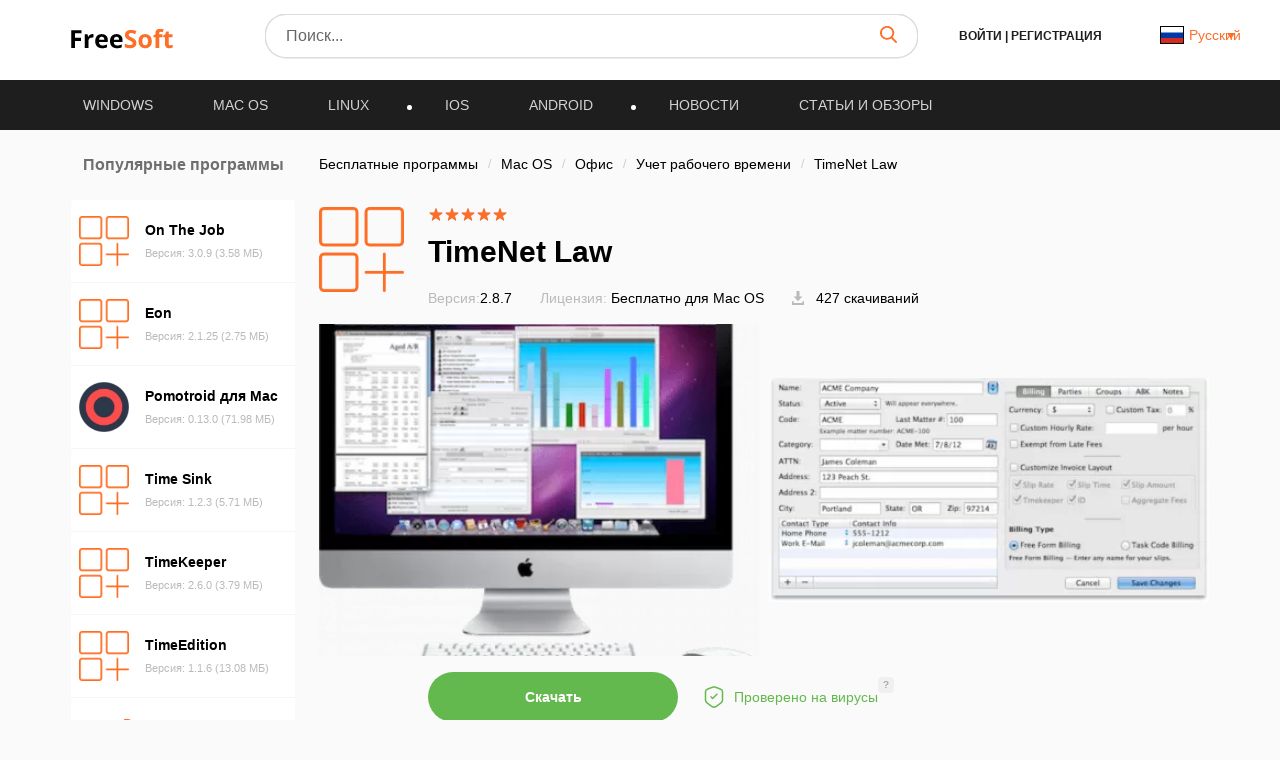

--- FILE ---
content_type: text/html; charset=UTF-8
request_url: https://freesoft.ru/mac-os/timenet_law
body_size: 32443
content:
<!DOCTYPE html>
<html lang="ru">
<head>
  <meta charset="UTF-8">
  <link rel="preconnect" href="https://cdn.jsdelivr.net" crossorigin>
  <link rel="dns-prefetch" href="https://cdn.jsdelivr.net">
  <link rel="dns-prefetch" href="https://www.googletagmanager.com">
  

  <link rel="dns-prefetch" href="https://mc.webvisor.org">
  
  
  <link rel="dns-prefetch" href="https://mc.yandex.ru">

            <meta property="og:title" content="TimeNet Law скачать на Mac OS бесплатно"/>
          <meta property="og:type" content="website"/>
          <meta property="og:url" content="https://freesoft.ru/mac-os/timenet_law"/>
          <meta property="og:description" content="Скачать последнюю версию программы TimeNet Law 2.8.7 на Mac OS. Весьма полезное приложение для учета рабочего времени и составления счет-фактур. Предназначенно специально для работников в сфере юриспруденции"/>
          <meta property="og:image" content="https://freesoft.ru/img/logo.png"/>
        <meta name="description" content="Скачать последнюю версию программы TimeNet Law 2.8.7 на Mac OS. Весьма полезное приложение для учета рабочего времени и составления счет-фактур. Предназначенно специально для работников в сфере юриспруденции">
        <link rel="canonical" href="https://freesoft.ru/mac-os/timenet_law"/>
  
      <meta name="robots" content="index, follow"/>
  
  <meta name="viewport" content="width=device-width">
  <link rel="shortcut icon" type="image/png" href="/images/favicon.ico"/>
  <meta name="csrf-token" content="nYyEZOwJAFiIF2b7YtUjMhiUI0TxqlezxPtkujpg">

  <title>TimeNet Law скачать на Mac OS бесплатно</title>

  
        
  <script>
    var FreeSoft = FreeSoft || {};
    FreeSoft.translations = {"reply":"\u041e\u0442\u0432\u0435\u0442\u0438\u0442\u044c","cancel":"\u041e\u0442\u043c\u0435\u043d\u0438\u0442\u044c","send":"\u041e\u0442\u043f\u0440\u0430\u0432\u0438\u0442\u044c","personal_account":"\u041b\u0438\u0447\u043d\u044b\u0439 \u043a\u0430\u0431\u0438\u043d\u0435\u0442","log_out":"\u0412\u044b\u0439\u0442\u0438","\u041b\u0438\u0447\u043d\u044b\u0435 \u0434\u0430\u043d\u043d\u044b\u0435":"\u041b\u0438\u0447\u043d\u044b\u0435 \u0434\u0430\u043d\u043d\u044b\u0435","\u0421\u043c\u0435\u043d\u0430 \u043f\u0430\u0440\u043e\u043b\u044f":"\u0421\u043c\u0435\u043d\u0430 \u043f\u0430\u0440\u043e\u043b\u044f","\u0412\u044b\u0445\u043e\u0434":"\u0412\u044b\u0445\u043e\u0434","\u0418\u0437\u043c\u0435\u043d\u0438\u0442\u044c \u0444\u043e\u0442\u043e":"\u0418\u0437\u043c\u0435\u043d\u0438\u0442\u044c \u0444\u043e\u0442\u043e","\u0418\u043c\u044f":"\u0418\u043c\u044f","\u0424\u0430\u043c\u0438\u043b\u0438\u044f":"\u0424\u0430\u043c\u0438\u043b\u0438\u044f","\u0414\u0430\u0442\u0430 \u0440\u043e\u0436\u0434\u0435\u043d\u0438\u044f":"\u0414\u0430\u0442\u0430 \u0440\u043e\u0436\u0434\u0435\u043d\u0438\u044f","\u0413\u043e\u0440\u043e\u0434":"\u0413\u043e\u0440\u043e\u0434","\u0420\u043e\u0434 \u0434\u0435\u044f\u0442\u0435\u043b\u044c\u043d\u043e\u0441\u0442\u0438":"\u0420\u043e\u0434 \u0434\u0435\u044f\u0442\u0435\u043b\u044c\u043d\u043e\u0441\u0442\u0438","\u0414\u043e\u043b\u0436\u043d\u043e\u0441\u0442\u044c":"\u0414\u043e\u043b\u0436\u043d\u043e\u0441\u0442\u044c","\u041e\u0431\u043e \u043c\u043d\u0435":"\u041e\u0431\u043e \u043c\u043d\u0435","\u0421\u043e\u0445\u0440\u0430\u043d\u0438\u0442\u044c":"\u0421\u043e\u0445\u0440\u0430\u043d\u0438\u0442\u044c","\u0421\u0442\u0430\u0440\u044b\u0439 \u043f\u0430\u0440\u043e\u043b\u044c":"\u0421\u0442\u0430\u0440\u044b\u0439 \u043f\u0430\u0440\u043e\u043b\u044c","\u0417\u0430\u0431\u044b\u043b\u0438 \u043f\u0430\u0440\u043e\u043b\u044c?":"\u0417\u0430\u0431\u044b\u043b\u0438 \u043f\u0430\u0440\u043e\u043b\u044c?","\u041f\u0430\u0440\u043e\u043b\u044c \u043d\u0435\u0432\u0435\u0440\u043d\u044b\u0439":"\u041f\u0430\u0440\u043e\u043b\u044c \u043d\u0435\u0432\u0435\u0440\u043d\u044b\u0439","\u041d\u043e\u0432\u044b\u0439 \u043f\u0430\u0440\u043e\u043b\u044c":"\u041d\u043e\u0432\u044b\u0439 \u043f\u0430\u0440\u043e\u043b\u044c","\u041f\u0430\u0440\u043e\u043b\u0438 \u043d\u0435 \u0441\u043e\u0432\u043f\u0430\u0434\u0430\u044e\u0442":"\u041f\u0430\u0440\u043e\u043b\u0438 \u043d\u0435 \u0441\u043e\u0432\u043f\u0430\u0434\u0430\u044e\u0442","\u041f\u043e\u0434\u0442\u0432\u0435\u0440\u0434\u0438\u0442\u0435 \u043f\u0430\u0440\u043e\u043b\u044c":"\u041f\u043e\u0434\u0442\u0432\u0435\u0440\u0434\u0438\u0442\u0435 \u043f\u0430\u0440\u043e\u043b\u044c","\u0421\u043c\u0435\u043d\u0438\u0442\u044c \u043f\u0430\u0440\u043e\u043b\u044c":"\u0421\u043c\u0435\u043d\u0438\u0442\u044c \u043f\u0430\u0440\u043e\u043b\u044c","\u0412\u043e\u0441\u0441\u0442\u0430\u043d\u043e\u0432\u043b\u0435\u043d\u0438\u0435 \u043f\u0430\u0440\u043e\u043b\u044f":"\u0412\u043e\u0441\u0441\u0442\u0430\u043d\u043e\u0432\u043b\u0435\u043d\u0438\u0435 \u043f\u0430\u0440\u043e\u043b\u044f","\u0412\u0430\u0448 email":"\u0412\u0430\u0448 email","\u041e\u0442\u043f\u0440\u0430\u0432\u0438\u0442\u044c \u0441\u0441\u044b\u043b\u043a\u0443":"\u041e\u0442\u043f\u0440\u0430\u0432\u0438\u0442\u044c \u0441\u0441\u044b\u043b\u043a\u0443","\u041e\u0442\u043c\u0435\u043d\u0438\u0442\u044c":"\u041e\u0442\u043c\u0435\u043d\u0438\u0442\u044c","\u0412\u044b\u0431\u043e\u0440 \u043c\u0438\u043d\u0438\u0430\u0442\u044e\u0440\u044b":"\u0412\u044b\u0431\u043e\u0440 \u043c\u0438\u043d\u0438\u0430\u0442\u044e\u0440\u044b","\u041e\u0441\u0442\u0430\u043b\u043e\u0441\u044c \u0432\u044b\u0431\u0440\u0430\u0442\u044c \u043e\u0431\u043b\u0430\u0441\u0442\u044c \u0434\u043b\u044f \u043c\u0430\u043b\u0435\u043d\u044c\u043a\u0438\u0445 \u0444\u043e\u0442\u043e\u0433\u0440\u0430\u0444\u0438\u0439":"\u041e\u0441\u0442\u0430\u043b\u043e\u0441\u044c \u0432\u044b\u0431\u0440\u0430\u0442\u044c \u043e\u0431\u043b\u0430\u0441\u0442\u044c \u0434\u043b\u044f \u043c\u0430\u043b\u0435\u043d\u044c\u043a\u0438\u0445 \u0444\u043e\u0442\u043e\u0433\u0440\u0430\u0444\u0438\u0439","\u0417\u0430\u0433\u0440\u0443\u0437\u0438\u0442\u044c \u0438\u0437\u043e\u0431\u0440\u0430\u0436\u0435\u043d\u0438\u0435":"\u0417\u0430\u0433\u0440\u0443\u0437\u0438\u0442\u044c \u0438\u0437\u043e\u0431\u0440\u0430\u0436\u0435\u043d\u0438\u0435","\u0420\u0430\u0437\u0440\u0430\u0431\u043e\u0442\u0447\u0438\u043a":"\u0420\u0430\u0437\u0440\u0430\u0431\u043e\u0442\u0447\u0438\u043a","\u0421\u0441\u044b\u043b\u043a\u0430 \u043d\u0430 \u0441\u0430\u0439\u0442":"\u0421\u0441\u044b\u043b\u043a\u0430 \u043d\u0430 \u0441\u0430\u0439\u0442","\u041f\u0440\u0438\u043b\u043e\u0436\u0435\u043d\u0438\u044f":"\u041f\u0440\u0438\u043b\u043e\u0436\u0435\u043d\u0438\u044f","\u041a\u043e\u043c\u043f\u0430\u043d\u0438\u044f \u0438\u043b\u0438 \u0424\u0418\u041e \u0440\u0430\u0437\u0440\u0430\u0431\u043e\u0442\u0447\u0438\u043a\u0430":"\u041a\u043e\u043c\u043f\u0430\u043d\u0438\u044f \u0438\u043b\u0438 \u0424\u0418\u041e \u0440\u0430\u0437\u0440\u0430\u0431\u043e\u0442\u0447\u0438\u043a\u0430","\u041a\u043e\u043d\u0442\u0430\u043a\u0442\u043d\u043e\u0435 \u043b\u0438\u0446\u043e":"\u041a\u043e\u043d\u0442\u0430\u043a\u0442\u043d\u043e\u0435 \u043b\u0438\u0446\u043e","\u041e\u0444\u0438\u0446\u0438\u0430\u043b\u044c\u043d\u044b\u0439 \u043f\u0440\u0435\u0434\u0441\u0442\u0430\u0432\u0438\u0442\u0435\u043b\u044c":"\u041e\u0444\u0438\u0446\u0438\u0430\u043b\u044c\u043d\u044b\u0439 \u043f\u0440\u0435\u0434\u0441\u0442\u0430\u0432\u0438\u0442\u0435\u043b\u044c","\u041e \u043a\u043e\u043c\u043f\u0430\u043d\u0438\u0438":"\u041e \u043a\u043e\u043c\u043f\u0430\u043d\u0438\u0438","\u041b\u0438\u0447\u043d\u044b\u0435 \u0434\u0430\u043d\u043d\u044b\u0435 \u0443\u0441\u043f\u0435\u0448\u043d\u043e \u043e\u0431\u043d\u043e\u0432\u043b\u0435\u043d\u044b":"\u041b\u0438\u0447\u043d\u044b\u0435 \u0434\u0430\u043d\u043d\u044b\u0435 \u0443\u0441\u043f\u0435\u0448\u043d\u043e \u043e\u0431\u043d\u043e\u0432\u043b\u0435\u043d\u044b","\u041f\u0430\u0440\u043e\u043b\u044c":"\u041f\u0430\u0440\u043e\u043b\u044c","\u041f\u043e\u0434\u0442\u0432\u0435\u0440\u0434\u0438\u0442\u044c \u041f\u0430\u0440\u043e\u043b\u044c":"\u041f\u043e\u0434\u0442\u0432\u0435\u0440\u0434\u0438\u0442\u044c \u041f\u0430\u0440\u043e\u043b\u044c","\u041f\u0430\u0440\u043e\u043b\u044c \u043d\u0435 \u0441\u043e\u0432\u043f\u0430\u0434\u0430\u0435\u0442":"\u041f\u0430\u0440\u043e\u043b\u044c \u043d\u0435 \u0441\u043e\u0432\u043f\u0430\u0434\u0430\u0435\u0442","\u0421\u043e\u0445\u0440\u0430\u043d\u0438\u0442\u044c \u043f\u0430\u0440\u043e\u043b\u044c":"\u0421\u043e\u0445\u0440\u0430\u043d\u0438\u0442\u044c \u043f\u0430\u0440\u043e\u043b\u044c","\u0414\u043b\u044f \u043e\u0442\u043e\u0431\u0440\u0430\u0436\u0435\u043d\u0438\u044f dofollow \u0441\u0441\u044b\u043b\u043a\u0438 \u0441\u043e \u0432\u0441\u0435\u0445 \u0441\u0442\u0440\u0430\u043d\u0438\u0446 \u0432\u0430\u0448\u0438\u0445 \u043f\u0440\u0438\u043b\u043e\u0436\u0435\u043d\u0438\u0439, \u043d\u0435\u043e\u0431\u0445\u043e\u0434\u0438\u043c\u043e \u043f\u043e\u0441\u0442\u0430\u0432\u0438\u0442\u044c \u0441 \u0432\u0430\u0448\u0435\u0433\u043e \u0441\u0430\u0439\u0442\u0430 dofollow \u0441\u0441\u044b\u043b\u043a\u0443 \u043d\u0430 \u043d\u0430\u0448 \u0441\u0430\u0439\u0442 \u003Ca href=\u0022https:\/\/freesoft.ru\u0022\u003Efreesoft.ru\u003C\/a\u003E, \u0441\u0442\u0440\u0430\u043d\u0438\u0446\u0430 \u0434\u043e\u043b\u0436\u043d\u0430 \u0431\u044b\u0442\u044c \u0432 \u0438\u043d\u0434\u0435\u043a\u0441\u0435":"\u0414\u043b\u044f \u043e\u0442\u043e\u0431\u0440\u0430\u0436\u0435\u043d\u0438\u044f dofollow \u0441\u0441\u044b\u043b\u043a\u0438 \u0441\u043e \u0432\u0441\u0435\u0445 \u0441\u0442\u0440\u0430\u043d\u0438\u0446 \u0432\u0430\u0448\u0438\u0445 \u043f\u0440\u0438\u043b\u043e\u0436\u0435\u043d\u0438\u0439, \u043d\u0435\u043e\u0431\u0445\u043e\u0434\u0438\u043c\u043e \u043f\u043e\u0441\u0442\u0430\u0432\u0438\u0442\u044c \u0441 \u0432\u0430\u0448\u0435\u0433\u043e \u0441\u0430\u0439\u0442\u0430 dofollow \u0441\u0441\u044b\u043b\u043a\u0443 \u043d\u0430 \u043d\u0430\u0448 \u0441\u0430\u0439\u0442 \u003Ca href=\u0022https:\/\/freesoft.ru\u0022\u003Efreesoft.ru\u003C\/a\u003E, \u0441\u0442\u0440\u0430\u043d\u0438\u0446\u0430 \u0434\u043e\u043b\u0436\u043d\u0430 \u0431\u044b\u0442\u044c \u0432 \u0438\u043d\u0434\u0435\u043a\u0441\u0435","\u041e\u0431\u044f\u0437\u0430\u0442\u0435\u043b\u044c\u043d\u043e\u0435 \u043f\u043e\u043b\u0435":"\u041e\u0431\u044f\u0437\u0430\u0442\u0435\u043b\u044c\u043d\u043e\u0435 \u043f\u043e\u043b\u0435","\u0410\u0434\u0440\u0435\u0441 \u0441\u0442\u0440\u0430\u043d\u0438\u0446\u044b \u0432\u0430\u0448\u0435\u0433\u043e \u0441\u0430\u0439\u0442\u0430 \u0441 \u0441\u0441\u044b\u043b\u043a\u043e\u0439 \u043d\u0430 \u043d\u0430\u0448 \u0440\u0435\u0441\u0443\u0440\u0441":"\u0410\u0434\u0440\u0435\u0441 \u0441\u0442\u0440\u0430\u043d\u0438\u0446\u044b \u0432\u0430\u0448\u0435\u0433\u043e \u0441\u0430\u0439\u0442\u0430 \u0441 \u0441\u0441\u044b\u043b\u043a\u043e\u0439 \u043d\u0430 \u043d\u0430\u0448 \u0440\u0435\u0441\u0443\u0440\u0441","\u041e\u0442\u043f\u0440\u0430\u0432\u0438\u0442\u044c \u043d\u0430 \u043f\u043e\u0432\u0442\u043e\u0440\u043d\u0443\u044e \u043f\u0440\u043e\u0432\u0435\u0440\u043a\u0443":"Send for recheck","\u041e\u0436\u0438\u0434\u0430\u0435\u0442 \u043f\u0440\u043e\u0432\u0435\u0440\u043a\u0438":"\u041e\u0436\u0438\u0434\u0430\u0435\u0442 \u043f\u0440\u043e\u0432\u0435\u0440\u043a\u0438","\u0421\u0441\u044b\u043b\u043a\u0430 \u043d\u0435 \u043d\u0430\u0439\u0434\u0435\u043d\u0430":"\u0421\u0441\u044b\u043b\u043a\u0430 \u043d\u0435 \u043d\u0430\u0439\u0434\u0435\u043d\u0430","\u0421\u0441\u044b\u043b\u043a\u0430 \u043d\u0430\u0439\u0434\u0435\u043d\u0430":"\u0421\u0441\u044b\u043b\u043a\u0430 \u043d\u0430\u0439\u0434\u0435\u043d\u0430","\u041d\u0430\u0437\u0432\u0430\u043d\u0438\u0435 \u043f\u0440\u043e\u0433\u0440\u0430\u043c\u043c\u044b":"\u041d\u0430\u0437\u0432\u0430\u043d\u0438\u0435 \u043f\u0440\u043e\u0433\u0440\u0430\u043c\u043c\u044b","\u0421\u0442\u0430\u0442\u0443\u0441":"\u0421\u0442\u0430\u0442\u0443\u0441","\u041f\u043e\u0441\u043b\u0435\u0434\u043d\u044f\u044f \u0432\u0435\u0440\u0441\u0438\u044f":"\u041f\u043e\u0441\u043b\u0435\u0434\u043d\u044f\u044f \u0432\u0435\u0440\u0441\u0438\u044f","\u0414\u0430\u0442\u0430 \u043e\u0431\u043d\u043e\u0432\u043b\u0435\u043d\u0438\u044f":"\u0414\u0430\u0442\u0430 \u043e\u0431\u043d\u043e\u0432\u043b\u0435\u043d\u0438\u044f","\u041e\u0446\u0435\u043d\u043a\u0430 \u041f\u041e":"\u041e\u0446\u0435\u043d\u043a\u0430 \u041f\u041e","\u0414\u0435\u0439\u0441\u0442\u0432\u0438\u044f":"\u0414\u0435\u0439\u0441\u0442\u0432\u0438\u044f","\u0414\u043e\u0431\u0430\u0432\u0438\u0442\u044c \u043f\u0440\u0438\u043b\u043e\u0436\u0435\u043d\u0438\u0435":"\u0414\u043e\u0431\u0430\u0432\u0438\u0442\u044c \u043f\u0440\u0438\u043b\u043e\u0436\u0435\u043d\u0438\u0435","\u043c\u043e\u0434\u0435\u0440\u0430\u0446\u0438\u044f \u043d\u0435 \u043f\u0440\u043e\u0439\u0434\u0435\u043da":"\u043c\u043e\u0434\u0435\u0440\u0430\u0446\u0438\u044f \u043d\u0435 \u043f\u0440\u043e\u0439\u0434\u0435\u043da","\u043e\u043f\u0443\u0431\u043b\u0438\u043a\u043e\u0432\u0430\u043d\u043e \u043d\u0430 \u0441\u0430\u0439\u0442\u0435":"\u043e\u043f\u0443\u0431\u043b\u0438\u043a\u043e\u0432\u0430\u043d\u043e \u043d\u0430 \u0441\u0430\u0439\u0442\u0435","\u043e\u0436\u0438\u0434\u0430\u0435\u0442 \u043c\u043e\u0434\u0435\u0440\u0430\u0446\u0438\u0438":"\u043e\u0436\u0438\u0434\u0430\u0435\u0442 \u043c\u043e\u0434\u0435\u0440\u0430\u0446\u0438\u0438","\u0447\u0435\u0440\u043d\u043e\u0432\u0438\u043a":"\u0447\u0435\u0440\u043d\u043e\u0432\u0438\u043a","\u0421\u0442\u0430\u0442\u0443\u0441\u044b":"\u0421\u0442\u0430\u0442\u0443\u0441\u044b","\u0412\u044b \u043d\u0435 \u0441\u043c\u043e\u0436\u0435\u0442\u0435 \u0432\u043e\u0441\u0441\u0442\u0430\u043d\u043e\u0432\u0438\u0442\u044c \u0435\u0433\u043e \u043f\u043e\u0441\u043b\u0435 \u0443\u0434\u0430\u043b\u0435\u043d\u0438\u044f, \u0442\u043e\u043b\u044c\u043a\u043e \u0434\u043e\u0431\u0430\u0432\u0438\u0442\u044c \u0435\u0449\u0435 \u0440\u0430\u0437.":"\u0412\u044b \u043d\u0435 \u0441\u043c\u043e\u0436\u0435\u0442\u0435 \u0432\u043e\u0441\u0441\u0442\u0430\u043d\u043e\u0432\u0438\u0442\u044c \u0435\u0433\u043e \u043f\u043e\u0441\u043b\u0435 \u0443\u0434\u0430\u043b\u0435\u043d\u0438\u044f, \u0442\u043e\u043b\u044c\u043a\u043e \u0434\u043e\u0431\u0430\u0432\u0438\u0442\u044c \u0435\u0449\u0435 \u0440\u0430\u0437.","\u041f\u0440\u0438\u043b\u043e\u0436\u0435\u043d\u0438\u0435 \u0443\u0441\u043f\u0435\u0448\u043d\u043e \u0443\u0434\u0430\u043b\u0435\u043d\u043d\u043e":"\u041f\u0440\u0438\u043b\u043e\u0436\u0435\u043d\u0438\u0435 \u0443\u0441\u043f\u0435\u0448\u043d\u043e \u0443\u0434\u0430\u043b\u0435\u043d\u043d\u043e","\u0412\u044b \u0434\u0435\u0439\u0441\u0442\u0432\u0438\u0442\u0435\u043b\u044c\u043d\u043e \u0445\u043e\u0442\u0438\u0442\u0435 \u0443\u0434\u0430\u043b\u0438\u0442\u044c \u043f\u0440\u0438\u043b\u043e\u0436\u0435\u043d\u0438\u0435?":"\u0412\u044b \u0434\u0435\u0439\u0441\u0442\u0432\u0438\u0442\u0435\u043b\u044c\u043d\u043e \u0445\u043e\u0442\u0438\u0442\u0435 \u0443\u0434\u0430\u043b\u0438\u0442\u044c \u043f\u0440\u0438\u043b\u043e\u0436\u0435\u043d\u0438\u0435?","\u0420\u0435\u0434\u0430\u043a\u0442\u0438\u0440\u043e\u0432\u0430\u0442\u044c \u043f\u0440\u0438\u043b\u043e\u0436\u0435\u043d\u0438\u0435":"\u0420\u0435\u0434\u0430\u043a\u0442\u0438\u0440\u043e\u0432\u0430\u0442\u044c \u043f\u0440\u0438\u043b\u043e\u0436\u0435\u043d\u0438\u0435","\u041f\u043b\u0430\u0442\u0444\u043e\u0440\u043c\u0430":"\u041f\u043b\u0430\u0442\u0444\u043e\u0440\u043c\u0430","\u0412\u044b\u0431\u0435\u0440\u0438\u0442\u0435 \u043f\u043b\u0430\u0442\u0444\u043e\u0440\u043c\u0443":"\u0412\u044b\u0431\u0435\u0440\u0438\u0442\u0435 \u043f\u043b\u0430\u0442\u0444\u043e\u0440\u043c\u0443","\u041e\u043f\u0435\u0440\u0430\u0446\u0438\u043e\u043d\u043d\u0430\u044f \u0441\u0438\u0441\u0442\u0435\u043c\u0430":"\u041e\u043f\u0435\u0440\u0430\u0446\u0438\u043e\u043d\u043d\u0430\u044f \u0441\u0438\u0441\u0442\u0435\u043c\u0430","\u0412\u044b\u0431\u0435\u0440\u0438\u0442\u0435 \u043e\u043f\u0435\u0440\u0430\u0446\u0438\u043e\u043d\u043d\u0443\u044e \u0441\u0438\u0441\u0442\u0435\u043c\u0443":"\u0412\u044b\u0431\u0435\u0440\u0438\u0442\u0435 \u043e\u043f\u0435\u0440\u0430\u0446\u0438\u043e\u043d\u043d\u0443\u044e \u0441\u0438\u0441\u0442\u0435\u043c\u0443","\u0421\u043d\u0430\u0447\u0430\u043b\u0430 \u0432\u044b\u0431\u0435\u0440\u0438\u0442\u0435 \u043f\u043b\u0430\u0442\u0444\u043e\u0440\u043c\u0443":"\u0421\u043d\u0430\u0447\u0430\u043b\u0430 \u0432\u044b\u0431\u0435\u0440\u0438\u0442\u0435 \u043f\u043b\u0430\u0442\u0444\u043e\u0440\u043c\u0443","\u0412\u0435\u0440\u0441\u0438\u044f \u043e\u043f\u0435\u0440\u0430\u0446\u0438\u043e\u043d\u043d\u043e\u0439 \u0441\u0438\u0441\u0442\u0435\u043c\u044b":"\u0412\u0435\u0440\u0441\u0438\u044f \u043e\u043f\u0435\u0440\u0430\u0446\u0438\u043e\u043d\u043d\u043e\u0439 \u0441\u0438\u0441\u0442\u0435\u043c\u044b","\u0412\u044b\u0431\u0435\u0440\u0438\u0442\u0435 \u0432\u0435\u0440\u0441\u0438\u044e \u043e\u043f\u0435\u0440\u0430\u0446\u0438\u043e\u043d\u043d\u043e\u0439 \u0441\u0438\u0441\u0442\u0435\u043c\u044b":"\u0412\u044b\u0431\u0435\u0440\u0438\u0442\u0435 \u0432\u0435\u0440\u0441\u0438\u044e \u043e\u043f\u0435\u0440\u0430\u0446\u0438\u043e\u043d\u043d\u043e\u0439 \u0441\u0438\u0441\u0442\u0435\u043c\u044b","\u0421\u043d\u0430\u0447\u0430\u043b\u0430 \u0432\u044b\u0431\u0435\u0440\u0438\u0442\u0435 \u043f\u043b\u0430\u0442\u0444\u043e\u0440\u043c\u0443 \u0438 \u043e\u043f\u0435\u0440\u0430\u0446\u0438\u043e\u043d\u043d\u0443\u044e \u0441\u0438\u0441\u0442\u0435\u043c\u0443":"\u0421\u043d\u0430\u0447\u0430\u043b\u0430 \u0432\u044b\u0431\u0435\u0440\u0438\u0442\u0435 \u043f\u043b\u0430\u0442\u0444\u043e\u0440\u043c\u0443 \u0438 \u043e\u043f\u0435\u0440\u0430\u0446\u0438\u043e\u043d\u043d\u0443\u044e \u0441\u0438\u0441\u0442\u0435\u043c\u0443","\u041a\u0430\u0442\u0435\u0433\u043e\u0440\u0438\u044f":"\u041a\u0430\u0442\u0435\u0433\u043e\u0440\u0438\u044f","\u0412\u044b\u0431\u0435\u0440\u0438\u0442\u0435 \u043a\u0430\u0442\u0435\u0433\u043e\u0440\u0438\u044e":"\u0412\u044b\u0431\u0435\u0440\u0438\u0442\u0435 \u043a\u0430\u0442\u0435\u0433\u043e\u0440\u0438\u044e","\u0421\u043d\u0430\u0447\u0430\u043b\u0430 \u0432\u044b\u0431\u0435\u0440\u0438\u0442\u0435 \u043e\u043f\u0435\u0440\u0430\u0446\u0438\u043e\u043d\u043d\u0443\u044e \u0441\u0438\u0441\u0442\u0435\u043c\u0443":"\u0421\u043d\u0430\u0447\u0430\u043b\u0430 \u0432\u044b\u0431\u0435\u0440\u0438\u0442\u0435 \u043e\u043f\u0435\u0440\u0430\u0446\u0438\u043e\u043d\u043d\u0443\u044e \u0441\u0438\u0441\u0442\u0435\u043c\u0443","\u041b\u0438\u0446\u0435\u043d\u0437\u0438\u044f":"\u041b\u0438\u0446\u0435\u043d\u0437\u0438\u044f","\u0412\u044b\u0431\u0435\u0440\u0438\u0442\u0435 \u043b\u0438\u0446\u0435\u043d\u0437\u0438\u044e":"\u0412\u044b\u0431\u0435\u0440\u0438\u0442\u0435 \u043b\u0438\u0446\u0435\u043d\u0437\u0438\u044e","\u0421\u0430\u0439\u0442":"\u0421\u0430\u0439\u0442","\u0412\u0432\u0435\u0434\u0438\u0442\u0435 \u0441\u0430\u0439\u0442":"\u0412\u0432\u0435\u0434\u0438\u0442\u0435 \u0441\u0430\u0439\u0442","\u042f\u0437\u044b\u043a\u0438 \u0438\u043d\u0442\u0435\u0440\u0444\u0435\u0439\u0441\u0430":"\u042f\u0437\u044b\u043a\u0438 \u0438\u043d\u0442\u0435\u0440\u0444\u0435\u0439\u0441\u0430","\u041b\u043e\u043a\u0430\u043b\u0438\u0437\u0430\u0446\u0438\u044f":"\u041b\u043e\u043a\u0430\u043b\u0438\u0437\u0430\u0446\u0438\u044f","\u0414\u043e\u0431\u0430\u0432\u0438\u0442\u044c \u043b\u043e\u043a\u0430\u043b\u044c":"\u0414\u043e\u0431\u0430\u0432\u0438\u0442\u044c \u043b\u043e\u043a\u0430\u043b\u044c","\u0412\u043a\u043b\u044e\u0447\u0435\u043d\u043e":"\u0412\u043a\u043b\u044e\u0447\u0435\u043d\u043e","\u041e\u0442\u043f\u0440\u0430\u0432\u0438\u0442\u044c \u043d\u0430 \u043c\u043e\u0434\u0435\u0440\u0430\u0446\u0438\u044e":"\u041e\u0442\u043f\u0440\u0430\u0432\u0438\u0442\u044c \u043d\u0430 \u043c\u043e\u0434\u0435\u0440\u0430\u0446\u0438\u044e","\u041a\u0440\u0430\u0442\u043a\u043e\u0435 \u043e\u043f\u0438\u0441\u0430\u043d\u0438\u0435":"\u041a\u0440\u0430\u0442\u043a\u043e\u0435 \u043e\u043f\u0438\u0441\u0430\u043d\u0438\u0435","\u041c\u0430\u043a\u0441\u0438\u043c\u0430\u043b\u044c\u043d\u0430\u044f \u0434\u043b\u0438\u043d\u0430 :number \u0441\u0438\u043c\u0432\u043e\u043b\u043e\u0432":"\u041c\u0430\u043a\u0441\u0438\u043c\u0430\u043b\u044c\u043d\u0430\u044f \u0434\u043b\u0438\u043d\u0430 :number \u0441\u0438\u043c\u0432\u043e\u043b\u043e\u0432","\u041c\u0438\u043d\u0438\u043c\u0430\u043b\u044c\u043d\u0430\u044f \u0434\u043b\u0438\u043d\u0430 :number \u0441\u0438\u043c\u0432\u043e\u043b\u043e\u0432":"\u041c\u0438\u043d\u0438\u043c\u0430\u043b\u044c\u043d\u0430\u044f \u0434\u043b\u0438\u043d\u0430 :number \u0441\u0438\u043c\u0432\u043e\u043b\u043e\u0432","\u041f\u043e\u043b\u043d\u043e\u0435 \u043e\u043f\u0438\u0441\u0430\u043d\u0438\u0435":"\u041f\u043e\u043b\u043d\u043e\u0435 \u043e\u043f\u0438\u0441\u0430\u043d\u0438\u0435","\u041d\u0430\u0437\u0432\u0430\u043d\u0438\u0435":"\u041d\u0430\u0437\u0432\u0430\u043d\u0438\u0435","\u0412\u0432\u0435\u0434\u0438\u0442\u0435 \u043d\u0430\u0437\u0432\u0430\u043d\u0438\u0435 (\u043d\u0435 \u0431\u043e\u043b\u0435\u0435 :number \u0441\u0438\u043c\u0432\u043e\u043b\u043e\u0432)":"\u0412\u0432\u0435\u0434\u0438\u0442\u0435 \u043d\u0430\u0437\u0432\u0430\u043d\u0438\u0435 (\u043d\u0435 \u0431\u043e\u043b\u0435\u0435 :number \u0441\u0438\u043c\u0432\u043e\u043b\u043e\u0432)","\u041a\u043e\u043b\u0438\u0447\u0435\u0441\u0442\u0432\u043e \u0441\u043b\u043e\u0432":"\u041a\u043e\u043b\u0438\u0447\u0435\u0441\u0442\u0432\u043e \u0441\u043b\u043e\u0432","\u041a\u043e\u043b\u0438\u0447\u0435\u0441\u0442\u0432\u043e \u0441\u0438\u043c\u0432\u043e\u043b\u043e\u0432":"\u041a\u043e\u043b\u0438\u0447\u0435\u0441\u0442\u0432\u043e \u0441\u0438\u043c\u0432\u043e\u043b\u043e\u0432","\u043e\u043f\u0438\u0441\u0430\u043d\u0438\u0435":"\u043e\u043f\u0438\u0441\u0430\u043d\u0438\u0435","\u0444\u0430\u0439\u043b\u044b":"\u0444\u0430\u0439\u043b\u044b","\u043b\u043e\u0433\u043e \u0438 \u0441\u043a\u0440\u0438\u043d\u0448\u043e\u0442\u044b":"\u043b\u043e\u0433\u043e \u0438 \u0441\u043a\u0440\u0438\u043d\u0448\u043e\u0442\u044b","\u0426\u0435\u043d\u0430":"\u0426\u0435\u043d\u0430","\u0412\u0435\u0440\u0441\u0438\u044f \u0443\u0441\u043f\u0435\u0448\u043d\u043e \u0443\u0441\u0442\u0430\u043d\u043e\u0432\u043b\u0435\u043d\u043d\u0430 \u043a\u0430\u043a \u043f\u043e\u0441\u043b\u0435\u0434\u043d\u044f\u044f":"\u0412\u0435\u0440\u0441\u0438\u044f \u0443\u0441\u043f\u0435\u0448\u043d\u043e \u0443\u0441\u0442\u0430\u043d\u043e\u0432\u043b\u0435\u043d\u043d\u0430 \u043a\u0430\u043a \u043f\u043e\u0441\u043b\u0435\u0434\u043d\u044f\u044f","\u041e\u0448\u0438\u0431\u043a\u0430 \u0443\u0441\u0442\u0430\u043d\u043e\u0432\u043b\u0435\u043d\u0438\u044f \u0432\u0435\u0440\u0441\u0438\u0438":"\u041e\u0448\u0438\u0431\u043a\u0430 \u0443\u0441\u0442\u0430\u043d\u043e\u0432\u043b\u0435\u043d\u0438\u044f \u0432\u0435\u0440\u0441\u0438\u0438","\u0424\u0430\u0439\u043b \u0443\u0441\u043f\u0435\u0448\u043d\u043e \u043e\u0431\u043d\u043e\u0432\u043b\u0435\u043d":"\u0424\u0430\u0439\u043b \u0443\u0441\u043f\u0435\u0448\u043d\u043e \u043e\u0431\u043d\u043e\u0432\u043b\u0435\u043d","\u0424\u0430\u0439\u043b \u0443\u0441\u043f\u0435\u0448\u043d\u043e \u0434\u043e\u0431\u0430\u0432\u043b\u0435\u043d":"\u0424\u0430\u0439\u043b \u0443\u0441\u043f\u0435\u0448\u043d\u043e \u0434\u043e\u0431\u0430\u0432\u043b\u0435\u043d","\u041f\u0440\u043e\u0432\u0435\u0440\u044c\u0442\u0435 \u0437\u0430\u043f\u043e\u043b\u043d\u0435\u043d\u043d\u0443\u044e \u0444\u043e\u0440\u043c\u0443":"\u041f\u0440\u043e\u0432\u0435\u0440\u044c\u0442\u0435 \u0437\u0430\u043f\u043e\u043b\u043d\u0435\u043d\u043d\u0443\u044e \u0444\u043e\u0440\u043c\u0443","\u0424\u0430\u0439\u043b \u0443\u0441\u043f\u0435\u0448\u043d\u043e \u0443\u0434\u0430\u043b\u0435\u043d":"\u0424\u0430\u0439\u043b \u0443\u0441\u043f\u0435\u0448\u043d\u043e \u0443\u0434\u0430\u043b\u0435\u043d","\u0412\u044b \u0434\u0435\u0439\u0441\u0442\u0432\u0438\u0442\u0435\u043b\u044c\u043d\u043e \u0445\u043e\u0442\u0438\u0442\u0435 \u0443\u0434\u0430\u043b\u0438\u0442\u044c \u0434\u043e\u0431\u0430\u0432\u043b\u0435\u043d\u043d\u044b\u0439 \u0444\u0430\u0439\u043b?":"\u0412\u044b \u0434\u0435\u0439\u0441\u0442\u0432\u0438\u0442\u0435\u043b\u044c\u043d\u043e \u0445\u043e\u0442\u0438\u0442\u0435 \u0443\u0434\u0430\u043b\u0438\u0442\u044c \u0434\u043e\u0431\u0430\u0432\u043b\u0435\u043d\u043d\u044b\u0439 \u0444\u0430\u0439\u043b?","\u0412\u044b \u043d\u0435 \u0441\u043c\u043e\u0436\u0435\u0442\u0435 \u0432\u043e\u0441\u0441\u0442\u0430\u043d\u043e\u0432\u0438\u0442\u044c \u0444\u0430\u0439\u043b \u043f\u043e\u0441\u043b\u0435 \u0443\u0434\u0430\u043b\u0435\u043d\u0438\u044f, \u0442\u043e\u043b\u044c\u043a\u043e \u0434\u043e\u0431\u0430\u0432\u0438\u0442\u044c \u0435\u0433\u043e \u0435\u0449\u0435 \u0440\u0430\u0437.":"\u0412\u044b \u043d\u0435 \u0441\u043c\u043e\u0436\u0435\u0442\u0435 \u0432\u043e\u0441\u0441\u0442\u0430\u043d\u043e\u0432\u0438\u0442\u044c \u0444\u0430\u0439\u043b \u043f\u043e\u0441\u043b\u0435 \u0443\u0434\u0430\u043b\u0435\u043d\u0438\u044f, \u0442\u043e\u043b\u044c\u043a\u043e \u0434\u043e\u0431\u0430\u0432\u0438\u0442\u044c \u0435\u0433\u043e \u0435\u0449\u0435 \u0440\u0430\u0437.","\u0412\u044b \u0434\u0435\u0439\u0441\u0442\u0432\u0438\u0442\u0435\u043b\u044c\u043d\u043e \u0445\u043e\u0442\u0438\u0442\u0435 \u0443\u0441\u0442\u0430\u043d\u043e\u0432\u0438\u0442\u044c \u0434\u0430\u043d\u043d\u0443\u044e \u0432\u0435\u0440\u0441\u0438\u044e \u043a\u0430\u043a \u043f\u043e\u0441\u043b\u0435\u0434\u043d\u044e\u044e?":"\u0412\u044b \u0434\u0435\u0439\u0441\u0442\u0432\u0438\u0442\u0435\u043b\u044c\u043d\u043e \u0445\u043e\u0442\u0438\u0442\u0435 \u0443\u0441\u0442\u0430\u043d\u043e\u0432\u0438\u0442\u044c \u0434\u0430\u043d\u043d\u0443\u044e \u0432\u0435\u0440\u0441\u0438\u044e \u043a\u0430\u043a \u043f\u043e\u0441\u043b\u0435\u0434\u043d\u044e\u044e?","\u043c\u0431":"\u043c\u0431","\u0417\u0430\u0433\u0440\u0443\u0437\u0438\u0442\u044c \u0441 \u043a\u043e\u043c\u043f\u044c\u044e\u0442\u0435\u0440\u0430":"\u0417\u0430\u0433\u0440\u0443\u0437\u0438\u0442\u044c \u0441 \u043a\u043e\u043c\u043f\u044c\u044e\u0442\u0435\u0440\u0430","\u0417\u0430\u0433\u0440\u0443\u0437\u043a\u0430 \u0444\u0430\u0439\u043b\u0430":"\u0417\u0430\u0433\u0440\u0443\u0437\u043a\u0430 \u0444\u0430\u0439\u043b\u0430","\u0412\u044b\u0431\u0435\u0440\u0438\u0442\u0435 \u0444\u0430\u0439\u043b":"\u0412\u044b\u0431\u0435\u0440\u0438\u0442\u0435 \u0444\u0430\u0439\u043b","\u0412\u0435\u0440\u0441\u0438\u044f":"\u0412\u0435\u0440\u0441\u0438\u044f","\u0412\u0435\u0440\u0441\u0438\u044f \u043f\u0440\u043e\u0433\u0440\u0430\u043c\u043c\u044b":"\u0412\u0435\u0440\u0441\u0438\u044f \u043f\u0440\u043e\u0433\u0440\u0430\u043c\u043c\u044b","\u0420\u0430\u0437\u0440\u044f\u0434\u043d\u043e\u0441\u0442\u044c \u043f\u0440\u043e\u0433\u0440\u0430\u043c\u043c\u044b":"\u0420\u0430\u0437\u0440\u044f\u0434\u043d\u043e\u0441\u0442\u044c \u043f\u0440\u043e\u0433\u0440\u0430\u043c\u043c\u044b","\u0421\u0431\u043e\u0440\u043a\u0430":"\u0421\u0431\u043e\u0440\u043a\u0430","\u0418\u0437\u043c\u0435\u043d\u0435\u043d\u0438\u044f \u0432 \u0432\u0435\u0440\u0441\u0438\u0438":"\u0418\u0437\u043c\u0435\u043d\u0435\u043d\u0438\u044f \u0432 \u0432\u0435\u0440\u0441\u0438\u0438","\u041e\u043f\u0438\u0441\u0430\u043d\u0438\u0435 \u0432\u0435\u0440\u0441\u0438\u0438":"\u041e\u043f\u0438\u0441\u0430\u043d\u0438\u0435 \u0432\u0435\u0440\u0441\u0438\u0438","\u0414\u043e\u0441\u0442\u0443\u043f\u043d\u043e \u0434\u043b\u044f":"\u0414\u043e\u0441\u0442\u0443\u043f\u043d\u043e \u0434\u043b\u044f","\u0412\u044b\u0431\u0435\u0440\u0438\u0442\u0435 \u0445\u043e\u0442\u044f \u0431\u044b \u043e\u0434\u043d\u0443 \u043b\u043e\u043a\u0430\u043b\u044c":"\u0412\u044b\u0431\u0435\u0440\u0438\u0442\u0435 \u0445\u043e\u0442\u044f \u0431\u044b \u043e\u0434\u043d\u0443 \u043b\u043e\u043a\u0430\u043b\u044c","\u0424\u0430\u0439\u043b":"\u0424\u0430\u0439\u043b","\u0420\u0430\u0437\u043c\u0435\u0440":"\u0420\u0430\u0437\u043c\u0435\u0440","\u0420\u0430\u0437\u0440\u044f\u0434\u043d\u043e\u0441\u0442\u044c":"\u0420\u0430\u0437\u0440\u044f\u0434\u043d\u043e\u0441\u0442\u044c","\u041e\u043f\u0438\u0441\u0430\u043d\u0438\u0435":"\u041e\u043f\u0438\u0441\u0430\u043d\u0438\u0435","\u0412\u044b \u0434\u0435\u0439\u0441\u0442\u0432\u0438\u0442\u0435\u043b\u044c\u043d\u043e \u0445\u043e\u0442\u0438\u0442\u0435 \u0443\u0434\u0430\u043b\u0438\u0442\u044c \u0434\u0430\u043d\u043d\u043e\u0435 \u0438\u0437\u043e\u0431\u0440\u0430\u0436\u0435\u043d\u0438\u0435?":"\u0412\u044b \u0434\u0435\u0439\u0441\u0442\u0432\u0438\u0442\u0435\u043b\u044c\u043d\u043e \u0445\u043e\u0442\u0438\u0442\u0435 \u0443\u0434\u0430\u043b\u0438\u0442\u044c \u0434\u0430\u043d\u043d\u043e\u0435 \u0438\u0437\u043e\u0431\u0440\u0430\u0436\u0435\u043d\u0438\u0435?","\u0418\u0437\u043e\u0431\u0440\u0430\u0436\u0435\u043d\u0438\u0435 \u0443\u0441\u043f\u0435\u0448\u043d\u043e \u0443\u0434\u0430\u043b\u0435\u043d\u043e":"\u0418\u0437\u043e\u0431\u0440\u0430\u0436\u0435\u043d\u0438\u0435 \u0443\u0441\u043f\u0435\u0448\u043d\u043e \u0443\u0434\u0430\u043b\u0435\u043d\u043e","\u0417\u0430\u0433\u0440\u0443\u0437\u043a\u0430 \u043b\u043e\u0433\u043e\u0442\u0438\u043f\u0430":"\u0417\u0430\u0433\u0440\u0443\u0437\u043a\u0430 \u043b\u043e\u0433\u043e\u0442\u0438\u043f\u0430","\u0417\u0430\u0433\u0440\u0443\u0437\u0438\u0442\u044c \u043b\u043e\u0433\u043e\u0442\u0438\u043f":"\u0417\u0430\u0433\u0440\u0443\u0437\u0438\u0442\u044c \u043b\u043e\u0433\u043e\u0442\u0438\u043f","\u0417\u0430\u0433\u0440\u0443\u0437\u043a\u0430 \u0441\u043a\u0440\u0438\u043d\u0448\u043e\u0442\u043e\u0432":"\u0417\u0430\u0433\u0440\u0443\u0437\u043a\u0430 \u0441\u043a\u0440\u0438\u043d\u0448\u043e\u0442\u043e\u0432","\u0417\u0430\u0433\u0440\u0443\u0437\u0438\u0442\u044c \u0441\u043a\u0440\u0438\u043d\u0448\u043e\u0442\u044b":"\u0417\u0430\u0433\u0440\u0443\u0437\u0438\u0442\u044c \u0441\u043a\u0440\u0438\u043d\u0448\u043e\u0442\u044b","\u041e\u0442\u0432\u0435\u0442\u0438\u0442\u044c":"\u041e\u0442\u0432\u0435\u0442\u0438\u0442\u044c","\u041a\u043e\u043c\u043c\u0435\u043d\u0442\u0430\u0440\u0438\u0438":"\u041a\u043e\u043c\u043c\u0435\u043d\u0442\u0430\u0440\u0438\u0438","\u041f\u0440\u0438\u043b\u043e\u0436\u0435\u043d\u0438\u0435":"\u041f\u0440\u0438\u043b\u043e\u0436\u0435\u043d\u0438\u0435","\u041a\u043e\u043c\u043c\u0435\u043d\u0442\u0430\u0440\u0438\u0439":"\u041a\u043e\u043c\u043c\u0435\u043d\u0442\u0430\u0440\u0438\u0439","\u041b\u043e\u043a\u0430\u043b\u044c":"\u041b\u043e\u043a\u0430\u043b\u044c","\u041e\u043f\u0443\u0431\u043b\u0438\u043a\u043e\u0432\u0430\u043d":"\u041e\u043f\u0443\u0431\u043b\u0438\u043a\u043e\u0432\u0430\u043d","\u041e\u0442\u043c\u0435\u0442\u0438\u0442\u044c \u043a\u0430\u043a \u0441\u043f\u0430\u043c":"\u041e\u0442\u043c\u0435\u0442\u0438\u0442\u044c \u043a\u0430\u043a \u0441\u043f\u0430\u043c","\u0412\u044b \u0434\u0435\u0439\u0441\u0442\u0432\u0438\u0442\u0435\u043b\u044c\u043d\u043e \u0445\u043e\u0442\u0438\u0442\u0435 \u043f\u043e\u043c\u0435\u0441\u0442\u0438\u0442\u044c \u0434\u0430\u043d\u043d\u044b\u0439 \u043a\u043e\u043c\u043c\u0435\u043d\u0442\u0430\u0440\u0438\u0439 \u0432 \u0441\u043f\u0430\u043c?":"\u0412\u044b \u0434\u0435\u0439\u0441\u0442\u0432\u0438\u0442\u0435\u043b\u044c\u043d\u043e \u0445\u043e\u0442\u0438\u0442\u0435 \u043f\u043e\u043c\u0435\u0441\u0442\u0438\u0442\u044c \u0434\u0430\u043d\u043d\u044b\u0439 \u043a\u043e\u043c\u043c\u0435\u043d\u0442\u0430\u0440\u0438\u0439 \u0432 \u0441\u043f\u0430\u043c?","\u041e\u0442\u0432\u0435\u0442\u0438\u0442\u044c \u043d\u0430 \u043a\u043e\u043c\u043c\u0435\u043d\u0442\u0430\u0440\u0438\u0439":"\u041e\u0442\u0432\u0435\u0442\u0438\u0442\u044c \u043d\u0430 \u043a\u043e\u043c\u043c\u0435\u043d\u0442\u0430\u0440\u0438\u0439","\u0410\u0432\u0442\u043e\u0440":"\u0410\u0432\u0442\u043e\u0440","\u041e\u0442\u0432\u0435\u0442":"\u041e\u0442\u0432\u0435\u0442","\u041a\u043e\u043c\u043c\u0435\u043d\u0442\u0430\u0440\u0438\u0439 \u043f\u043e\u043c\u0435\u0449\u0435\u043d \u0432 \u0441\u043f\u0430\u043c":"\u041a\u043e\u043c\u043c\u0435\u043d\u0442\u0430\u0440\u0438\u0439 \u043f\u043e\u043c\u0435\u0449\u0435\u043d \u0432 \u0441\u043f\u0430\u043c","\u0421\u0442\u0430\u0442\u0443\u0441 \u043c\u043e\u0434\u0435\u0440\u0430\u0446\u0438\u0438 \u0443\u0441\u043f\u0435\u0448\u043d\u043e \u043e\u0431\u043d\u043e\u0432\u043b\u0435\u043d":"\u0421\u0442\u0430\u0442\u0443\u0441 \u043c\u043e\u0434\u0435\u0440\u0430\u0446\u0438\u0438 \u0443\u0441\u043f\u0435\u0448\u043d\u043e \u043e\u0431\u043d\u043e\u0432\u043b\u0435\u043d","\u0421\u0442\u0430\u0442\u044c\u0438":"\u0421\u0442\u0430\u0442\u044c\u0438","\u0417\u0430\u0433\u043e\u043b\u043e\u0432\u043e\u043a":"\u0417\u0430\u0433\u043e\u043b\u043e\u0432\u043e\u043a","\u041e\u043f\u0443\u0431\u043b\u0438\u043a\u043e\u0432\u0430\u043d\u0430":"\u041e\u043f\u0443\u0431\u043b\u0438\u043a\u043e\u0432\u0430\u043d\u0430","\u0421\u043e\u0437\u0434\u0430\u043d\u0430":"\u0421\u043e\u0437\u0434\u0430\u043d\u0430","\u0414\u043e\u0431\u0430\u0432\u0438\u0442\u044c \u0441\u0442\u0430\u0442\u044c\u044e":"\u0414\u043e\u0431\u0430\u0432\u0438\u0442\u044c \u0441\u0442\u0430\u0442\u044c\u044e","\u041e\u0436\u0438\u0434\u0430\u0435\u0442 \u043c\u043e\u0434\u0435\u0440\u0430\u0446\u0438\u0438":"\u041e\u0436\u0438\u0434\u0430\u0435\u0442 \u043c\u043e\u0434\u0435\u0440\u0430\u0446\u0438\u0438","\u0427\u0435\u0440\u043d\u043e\u0432\u0438\u043a":"\u0427\u0435\u0440\u043d\u043e\u0432\u0438\u043a","\u0412\u044b \u0434\u0435\u0439\u0441\u0442\u0432\u0438\u0442\u0435\u043b\u044c\u043d\u043e \u0445\u043e\u0442\u0438\u0442\u0435 \u0443\u0434\u0430\u043b\u0438\u0442\u044c \u0441\u0442\u0430\u0442\u044c\u044e?":"\u0412\u044b \u0434\u0435\u0439\u0441\u0442\u0432\u0438\u0442\u0435\u043b\u044c\u043d\u043e \u0445\u043e\u0442\u0438\u0442\u0435 \u0443\u0434\u0430\u043b\u0438\u0442\u044c \u0441\u0442\u0430\u0442\u044c\u044e?","\u0412\u044b \u043d\u0435 \u0441\u043c\u043e\u0436\u0435\u0442\u0435 \u0432\u043e\u0441\u0441\u0442\u0430\u043d\u043e\u0432\u0438\u0442\u044c \u0435\u0435 \u043f\u043e\u0441\u043b\u0435 \u0443\u0434\u0430\u043b\u0435\u043d\u0438\u044f, \u0442\u043e\u043b\u044c\u043a\u043e \u0434\u043e\u0431\u0430\u0432\u0438\u0442\u044c \u0435\u0449\u0435 \u0440\u0430\u0437.":"\u0412\u044b \u043d\u0435 \u0441\u043c\u043e\u0436\u0435\u0442\u0435 \u0432\u043e\u0441\u0441\u0442\u0430\u043d\u043e\u0432\u0438\u0442\u044c \u0435\u0435 \u043f\u043e\u0441\u043b\u0435 \u0443\u0434\u0430\u043b\u0435\u043d\u0438\u044f, \u0442\u043e\u043b\u044c\u043a\u043e \u0434\u043e\u0431\u0430\u0432\u0438\u0442\u044c \u0435\u0449\u0435 \u0440\u0430\u0437.","\u0421\u043b\u0430\u0433":"\u0421\u043b\u0430\u0433","\u0421\u043b\u0430\u0433 (\u041f\u0440\u0438\u043c\u0435\u0440: \u0432\u0432\u0435\u0434\u0435\u043d\u043d\u0430\u044f \u0441\u0442\u0440\u043e\u043a\u0430 \u0027c\u043b\u0430\u0433\u0027, \u0441\u043e\u0437\u0434\u0430\u0441\u0442 \u0441\u0441\u044b\u043b\u043a\u0443 \u0027freesoft.ru\/blog\/c\u043b\u0430\u0433\u0027)":"\u0421\u043b\u0430\u0433 (\u041f\u0440\u0438\u043c\u0435\u0440: \u0432\u0432\u0435\u0434\u0435\u043d\u043d\u0430\u044f \u0441\u0442\u0440\u043e\u043a\u0430 \u0027c\u043b\u0430\u0433\u0027, \u0441\u043e\u0437\u0434\u0430\u0441\u0442 \u0441\u0441\u044b\u043b\u043a\u0443 \u0027freesoft.ru\/blog\/c\u043b\u0430\u0433\u0027)","\u0417\u0430\u0433\u0440\u0443\u0437\u043a\u0430 \u043f\u0440\u0435\u0432\u044c\u044e":"\u0417\u0430\u0433\u0440\u0443\u0437\u043a\u0430 \u043f\u0440\u0435\u0432\u044c\u044e","\u0417\u0430\u0433\u0440\u0443\u0437\u0438\u0442\u044c \u043f\u0440\u0435\u0432\u044c\u044e":"\u0417\u0430\u0433\u0440\u0443\u0437\u0438\u0442\u044c \u043f\u0440\u0435\u0432\u044c\u044e","\u0422\u0435\u043a\u0441\u0442":"\u0422\u0435\u043a\u0441\u0442","Seo Title":"Seo Title","Seo Description":"Seo Description","Seo Keywords":"Seo Keywords","\u0441\u043e\u043e\u0431\u0449\u0435\u043d\u0438\u0439":"\u0441\u043e\u043e\u0431\u0449\u0435\u043d\u0438\u0439","\u0421\u043e\u0437\u0434\u0430\u0442\u044c":"\u0421\u043e\u0437\u0434\u0430\u0442\u044c","\u041e\u0442\u043a\u043b\u043e\u043d\u0435\u043d\u0430":"\u041e\u0442\u043a\u043b\u043e\u043d\u0435\u043d\u0430","\u041d\u0430\u0437\u0430\u0434":"\u041d\u0430\u0437\u0430\u0434","\u041e\u0441\u0442\u0430\u0432\u044c\u0442\u0435 \u0432\u0430\u0448 \u043a\u043e\u043c\u043c\u0435\u043d\u0442\u0430\u0440\u0438\u0439":"\u041e\u0441\u0442\u0430\u0432\u044c\u0442\u0435 \u0432\u0430\u0448 \u043a\u043e\u043c\u043c\u0435\u043d\u0442\u0430\u0440\u0438\u0439","\u041f\u0440\u043e\u0441\u043c\u043e\u0442\u0440\u044b":"\u041f\u0440\u043e\u0441\u043c\u043e\u0442\u0440\u044b","\u0421\u043a\u0430\u0447\u0438\u0432\u0430\u043d\u0438\u044f":"\u0421\u043a\u0430\u0447\u0438\u0432\u0430\u043d\u0438\u044f","\u0421\u0442\u0430\u0442\u0438\u0441\u0442\u0438\u043a\u0430 \u043f\u0440\u0438\u043b\u043e\u0436\u0435\u043d\u0438\u044f":"\u0421\u0442\u0430\u0442\u0438\u0441\u0442\u0438\u043a\u0430 \u043f\u0440\u0438\u043b\u043e\u0436\u0435\u043d\u0438\u044f","\u0443\u0434\u0430\u043b\u0438\u0442\u044c":"\u0443\u0434\u0430\u043b\u0438\u0442\u044c","\u043f\u043e\u043a\u0430\u0437\u0430\u0442\u044c \u043d\u0430 \u0441\u0430\u0439\u0442\u0435":"\u043f\u043e\u043a\u0430\u0437\u0430\u0442\u044c \u043d\u0430 \u0441\u0430\u0439\u0442\u0435","\u0441\u0442\u0430\u0442\u0438\u0441\u0442\u0438\u043a\u0430":"\u0441\u0442\u0430\u0442\u0438\u0441\u0442\u0438\u043a\u0430","\u0440\u0435\u0434\u0430\u043a\u0442\u0438\u0440\u043e\u0432\u0430\u0442\u044c":"\u0440\u0435\u0434\u0430\u043a\u0442\u0438\u0440\u043e\u0432\u0430\u0442\u044c","\u0417\u0430\u043f\u043e\u043b\u043d\u0438\u0442\u0435 \u043f\u043e\u043b\u044f \u043e\u0442\u043c\u0435\u0447\u0435\u043d\u043d\u044b\u0439 \u0437\u0432\u0435\u0437\u0434\u043e\u0447\u043a\u043e\u0439!":"\u0417\u0430\u043f\u043e\u043b\u043d\u0438\u0442\u0435 \u043f\u043e\u043b\u044f \u043e\u0442\u043c\u0435\u0447\u0435\u043d\u043d\u044b\u0439 \u0437\u0432\u0435\u0437\u0434\u043e\u0447\u043a\u043e\u0439!","\u0421\u043e\u0437\u0434\u0430\u0442\u044c \u043f\u0440\u0438\u043b\u043e\u0436\u0435\u043d\u0438\u0435":"\u0421\u043e\u0437\u0434\u0430\u0442\u044c \u043f\u0440\u0438\u043b\u043e\u0436\u0435\u043d\u0438\u0435","\u041e\u043f\u0438\u0441\u0430\u043d\u0438\u0435 \u0443\u0441\u043f\u0435\u0448\u043d\u043e \u043e\u0442\u0440\u0435\u0434\u0430\u043a\u0442\u0438\u0440\u043e\u0432\u0430\u043d\u043e":"\u041e\u043f\u0438\u0441\u0430\u043d\u0438\u0435 \u0443\u0441\u043f\u0435\u0448\u043d\u043e \u043e\u0442\u0440\u0435\u0434\u0430\u043a\u0442\u0438\u0440\u043e\u0432\u0430\u043d\u043e","\u041f\u0440\u043e\u0438\u0437\u043e\u0448\u043b\u0430 \u043e\u0448\u0438\u0431\u043a\u0430 \u043d\u0430 \u0441\u0435\u0440\u0432\u0435\u0440\u0435":"\u041f\u0440\u043e\u0438\u0437\u043e\u0448\u043b\u0430 \u043e\u0448\u0438\u0431\u043a\u0430 \u043d\u0430 \u0441\u0435\u0440\u0432\u0435\u0440\u0435","\u041e\u043f\u0438\u0441\u0430\u043d\u0438\u0435 \u0443\u0441\u043f\u0435\u0448\u043d\u043e \u0441\u043e\u0437\u0434\u0430\u043d\u043e, \u0434\u043e\u0431\u0430\u0432\u044c\u0442\u0435 \u0444\u0430\u0439\u043b\u044b \u0438 \u0441\u043a\u0440\u0438\u043d\u0448\u043e\u0442\u044b":"\u041e\u043f\u0438\u0441\u0430\u043d\u0438\u0435 \u0443\u0441\u043f\u0435\u0448\u043d\u043e \u0441\u043e\u0437\u0434\u0430\u043d\u043e, \u0434\u043e\u0431\u0430\u0432\u044c\u0442\u0435 \u0444\u0430\u0439\u043b\u044b \u0438 \u0441\u043a\u0440\u0438\u043d\u0448\u043e\u0442\u044b","\u0421\u0442\u0430\u0442\u044c\u044f \u0443\u0441\u043f\u0435\u0448\u043d\u043e \u0441\u043e\u0437\u0434\u0430\u043d\u0430":"\u0421\u0442\u0430\u0442\u044c\u044f \u0443\u0441\u043f\u0435\u0448\u043d\u043e \u0441\u043e\u0437\u0434\u0430\u043d\u0430","\u0421\u0442\u0430\u0442\u044c\u044f \u0443\u0441\u043f\u0435\u0448\u043d\u043e \u043e\u0431\u043d\u043e\u0432\u043b\u0435\u043d\u0430":"\u0421\u0442\u0430\u0442\u044c\u044f \u0443\u0441\u043f\u0435\u0448\u043d\u043e \u043e\u0431\u043d\u043e\u0432\u043b\u0435\u043d\u0430","\u043d\u0435\u0441\u043e\u0445\u0440\u0430\u043d\u0451\u043d\u043d\u044b\u0435 \u0438\u0437\u043c\u0435\u043d\u0435\u043d\u0438\u044f":"\u043d\u0435\u0441\u043e\u0445\u0440\u0430\u043d\u0451\u043d\u043d\u044b\u0435 \u0438\u0437\u043c\u0435\u043d\u0435\u043d\u0438\u044f","\u0421\u0441\u044b\u043b\u043a\u0430":"\u0421\u0441\u044b\u043b\u043a\u0430","\u0422\u043e\u043b\u044c\u043a\u043e \u0446\u0438\u0444\u0440\u044b":"\u0422\u043e\u043b\u044c\u043a\u043e \u0446\u0438\u0444\u0440\u044b","\u0421\u0441\u044b\u043b\u043a\u0430 \u0443\u0441\u043f\u0435\u0448\u043d\u043e \u0434\u043e\u0431\u0430\u0432\u043b\u0435\u043d\u0430":"\u0421\u0441\u044b\u043b\u043a\u0430 \u0443\u0441\u043f\u0435\u0448\u043d\u043e \u0434\u043e\u0431\u0430\u0432\u043b\u0435\u043d\u0430","\u0421\u0441\u044b\u043b\u043a\u0430 \u0443\u0441\u043f\u0435\u0448\u043d\u043e \u043e\u0431\u043d\u043e\u0432\u043b\u0435\u043d\u0430":"\u0421\u0441\u044b\u043b\u043a\u0430 \u0443\u0441\u043f\u0435\u0448\u043d\u043e \u043e\u0431\u043d\u043e\u0432\u043b\u0435\u043d\u0430"};
    FreeSoft.locale = "ru";
    FreeSoft.fallback_locale = "ru";
  </script>

    <script type="application/ld+json">{"@context":"https://schema.org","@type":"WebPage","url":"https://freesoft.ru/mac-os/timenet_law","isPartOf":{"@type":"WebSite","name":"Freesoft","url":"https://freesoft.ru/mac-os","publisher":{"@id":"https://freesoft.ru#organization"}},"mainEntity":{"@type":"SoftwareApplication","name":"TimeNet Law","applicationCategory":"Учет рабочего времени, Бухгалтерия и налоги","offers":{"@type":"Offer","price":0,"priceCurrency":"USD"},"operatingSystem":"Mac OS"}}</script>
  
  <script>
  var FreeSoft = FreeSoft || {};
  FreeSoft.app = FreeSoft.app || {};
  FreeSoft.app.disable_download_modal = false;
</script>  <link rel="preload" as="style" href="https://freesoft.ru/build/assets/app-page-new-Dc8mlX-I.css" /><link rel="modulepreload" href="https://freesoft.ru/build/assets/info-page-new-BckuEHJY.js" /><link rel="modulepreload" href="https://freesoft.ru/build/assets/preload-helper-DPi8upcZ.js" /><link rel="modulepreload" href="https://freesoft.ru/build/assets/init-BhWbDwtD.js" /><link rel="modulepreload" href="https://freesoft.ru/build/assets/modal-DXTAcoTH.js" /><link rel="modulepreload" href="https://freesoft.ru/build/assets/_commonjsHelpers-BosuxZz1.js" /><link rel="stylesheet" href="https://freesoft.ru/build/assets/app-page-new-Dc8mlX-I.css" /><script type="module" src="https://freesoft.ru/build/assets/info-page-new-BckuEHJY.js"></script>  <style>
    .glightbox-container{width:100%;height:100%;position:fixed;top:0;left:0;z-index:999999!important;overflow:hidden;-ms-touch-action:none;touch-action:none;-webkit-text-size-adjust:100%;-webkit-backface-visibility:hidden;outline:0;overflow:hidden}.glightbox-container.inactive{display:none}.glightbox-container .gcontainer{position:relative;width:100%;height:100%;z-index:9999;overflow:hidden}.glightbox-container .gslider{-webkit-transition:-webkit-transform .4s ease;transition:-webkit-transform .4s ease;transition:transform .4s ease;transition:transform .4s ease,-webkit-transform .4s ease;height:100%;left:0;top:0;width:100%;position:relative;overflow:hidden;display:-webkit-box!important;display:-ms-flexbox!important;display:flex!important;-webkit-box-pack:center;-ms-flex-pack:center;justify-content:center;-webkit-box-align:center;-ms-flex-align:center;align-items:center;-webkit-transform:translate3d(0,0,0);transform:translate3d(0,0,0)}.glightbox-container .gslide{width:100%;position:absolute;opacity:1;-webkit-user-select:none;-moz-user-select:none;-ms-user-select:none;user-select:none;display:-webkit-box;display:-ms-flexbox;display:flex;-webkit-box-align:center;-ms-flex-align:center;align-items:center;-webkit-box-pack:center;-ms-flex-pack:center;justify-content:center;opacity:0}.glightbox-container .gslide.current{opacity:1;z-index:99999;position:relative}.glightbox-container .gslide.prev{opacity:1;z-index:9999}.glightbox-container .gslide-inner-content{width:100%}.glightbox-container .ginner-container{position:relative;width:100%;display:-webkit-box;display:-ms-flexbox;display:flex;-webkit-box-pack:center;-ms-flex-pack:center;justify-content:center;-webkit-box-orient:vertical;-webkit-box-direction:normal;-ms-flex-direction:column;flex-direction:column;max-width:100%;margin:auto;height:100vh}.glightbox-container .ginner-container.gvideo-container{width:100%}.glightbox-container .ginner-container.desc-bottom,.glightbox-container .ginner-container.desc-top{-webkit-box-orient:vertical;-webkit-box-direction:normal;-ms-flex-direction:column;flex-direction:column}.glightbox-container .ginner-container.desc-left,.glightbox-container .ginner-container.desc-right{max-width:100%!important}.gslide iframe,.gslide video{outline:0!important;border:none;min-height:165px;-webkit-overflow-scrolling:touch;-ms-touch-action:auto;touch-action:auto}.gslide-image{-webkit-box-align:center;-ms-flex-align:center;align-items:center}.gslide-image img{max-height:100vh;display:block;max-width:100%;margin:0;padding:0;float:none;outline:0;border:none;-webkit-user-select:none;-moz-user-select:none;-ms-user-select:none;user-select:none;max-width:100vw;width:auto;height:auto;-o-object-fit:cover;object-fit:cover;-ms-touch-action:none;touch-action:none;margin:auto;min-width:200px}.desc-bottom .gslide-image img,.desc-top .gslide-image img{width:auto}.desc-left .gslide-image img,.desc-right .gslide-image img{width:auto;max-width:100%}.gslide-image img.zoomable{position:relative}.gslide-image img.dragging{cursor:-webkit-grabbing!important;cursor:grabbing!important;-webkit-transition:none;transition:none}.gslide-video{width:100%;max-width:100%;position:relative;width:100vh;max-width:100vh;width:100%!important}.gslide-video .gvideo-wrapper{width:100%;margin:auto}.gslide-video::before{content:'';display:block;position:absolute;width:100%;height:100%;background:rgba(255,0,0,.34);display:none}.gslide-video.playing::before{display:none}.gslide-video.fullscreen{max-width:100%!important;min-width:100%;height:75vh}.gslide-video.fullscreen video{max-width:100%!important;width:100%!important}.gslide-inline{background:#fff;text-align:left;max-height:calc(100vh - 40px);overflow:auto;max-width:100%}.gslide-inline .ginlined-content{padding:20px;width:100%}.gslide-inline .dragging{cursor:-webkit-grabbing!important;cursor:grabbing!important;-webkit-transition:none;transition:none}.ginlined-content{overflow:auto;display:block!important;opacity:1}.gslide-external{display:-webkit-box;display:-ms-flexbox;display:flex;width:100%;min-width:100%;background:#fff;padding:0;overflow:auto;max-height:75vh;height:100%}.gslide-media{display:block;display:-webkit-inline-box;display:-ms-inline-flexbox;display:inline-flex;display:-webkit-box;display:-ms-flexbox;display:flex;width:auto}.zoomed .gslide-media{-webkit-box-shadow:none!important;box-shadow:none!important}.desc-bottom .gslide-media,.desc-top .gslide-media{margin:0 auto;-webkit-box-orient:vertical;-webkit-box-direction:normal;-ms-flex-direction:column;flex-direction:column}.gslide-description{position:relative;-webkit-box-flex:1;-ms-flex:1 0 100%;flex:1 0 100%}.gslide-description.description-left,.gslide-description.description-right{max-width:100%}.gslide-description.description-bottom,.gslide-description.description-top{margin:0 auto;width:100%}.gslide-description p{margin-bottom:12px}.gslide-description p:last-child{margin-bottom:0}.zoomed .gslide-description{display:none}.glightbox-mobile .glightbox-container .gslide-description{height:auto!important;width:100%;background:0 0;position:absolute;bottom:15px;padding:19px 11px;max-width:100vw!important;-webkit-box-ordinal-group:3!important;-ms-flex-order:2!important;order:2!important;max-height:78vh;overflow:auto!important;background:-webkit-gradient(linear,left top,left bottom,from(rgba(0,0,0,0)),to(rgba(0,0,0,.75)));background:linear-gradient(to bottom,rgba(0,0,0,0) 0,rgba(0,0,0,.75) 100%);-webkit-transition:opacity .3s linear;transition:opacity .3s linear;padding-bottom:50px}.glightbox-mobile .glightbox-container .gslide-title{color:#fff;font-size:1em}.glightbox-mobile .glightbox-container .gslide-desc{color:#a1a1a1}.glightbox-mobile .glightbox-container .gslide-desc a{color:#fff;font-weight:700}.glightbox-mobile .glightbox-container .gslide-desc *{color:inherit}.glightbox-mobile .glightbox-container .gslide-desc string{color:#fff}.glightbox-mobile .glightbox-container .gslide-desc .desc-more{color:#fff;opacity:.4}.gdesc-open .gslide-media{-webkit-transition:opacity .5s ease;transition:opacity .5s ease;opacity:.4}.gdesc-open .gdesc-inner{padding-bottom:30px}.gdesc-closed .gslide-media{-webkit-transition:opacity .5s ease;transition:opacity .5s ease;opacity:1}.greset{-webkit-transition:all .3s ease;transition:all .3s ease}.gabsolute{position:absolute}.grelative{position:relative}.glightbox-desc{display:none!important}.glightbox-open{overflow:hidden}.gloader{height:25px;width:25px;-webkit-animation:lightboxLoader .8s infinite linear;animation:lightboxLoader .8s infinite linear;border:2px solid #fff;border-right-color:transparent;border-radius:50%;position:absolute;display:block;z-index:9999;left:0;right:0;margin:0 auto;top:47%}.goverlay{width:100%;height:100%;position:fixed;top:0;left:0;background:#000;will-change:opacity}.glightbox-mobile .goverlay{background:#000}.gclose,.gnext,.gprev{background-repeat:no-repeat;z-index:99999;cursor:pointer;width:26px;height:44px;display:block;background-position:0 0;border:none}.gclose svg,.gnext svg,.gprev svg{display:block;width:100%;height:auto}.gclose.disabled,.gnext.disabled,.gprev.disabled{opacity:.1}.gclose .garrow,.gnext .garrow,.gprev .garrow{stroke:#fff}iframe.wait-autoplay{opacity:0}.glightbox-closing .gclose,.glightbox-closing .gnext,.glightbox-closing .gprev{opacity:0!important}.glightbox-clean .gslide-description,.glightbox-modern .gslide-description{background:#fff}.glightbox-clean .gdesc-inner,.glightbox-modern .gdesc-inner{padding:22px 20px}.glightbox-clean .gslide-title,.glightbox-modern .gslide-title{font-size:1em;font-weight:400;font-family:arial;color:#000;margin-bottom:19px;line-height:1.4em}.glightbox-clean .gslide-desc,.glightbox-modern .gslide-desc{font-size:.86em;margin-bottom:0;font-family:arial;line-height:1.4em}.glightbox-clean .gslide-video,.glightbox-modern .gslide-video{background:#000}.glightbox-clean .gclose,.glightbox-clean .gnext,.glightbox-clean .gprev,.glightbox-modern .gclose,.glightbox-modern .gnext,.glightbox-modern .gprev{background-color:rgba(0,0,0,.12)}.glightbox-clean .gclose:hover,.glightbox-clean .gnext:hover,.glightbox-clean .gprev:hover,.glightbox-modern .gclose:hover,.glightbox-modern .gnext:hover,.glightbox-modern .gprev:hover{background-color:rgba(0,0,0,.2)}.glightbox-clean .gclose path,.glightbox-clean .gnext path,.glightbox-clean .gprev path,.glightbox-modern .gclose path,.glightbox-modern .gnext path,.glightbox-modern .gprev path{fill:#fff}.glightbox-clean button:focus:not(.focused):not(.disabled),.glightbox-modern button:focus:not(.focused):not(.disabled){outline:0}.glightbox-clean .gprev,.glightbox-modern .gprev{position:absolute;top:-100%;left:30px;width:40px;height:56px}.glightbox-clean .gnext,.glightbox-modern .gnext{position:absolute;top:-100%;right:30px;width:40px;height:56px}.glightbox-clean .gclose,.glightbox-modern .gclose{width:35px;height:35px;top:15px;right:10px;position:absolute;opacity:.7;background-position:-59px 2px}.glightbox-clean .gclose svg,.glightbox-modern .gclose svg{width:20px}.glightbox-clean .gclose:hover,.glightbox-modern .gclose:hover{opacity:1}.gfadeIn{-webkit-animation:gfadeIn .5s ease;animation:gfadeIn .5s ease}.gfadeOut{-webkit-animation:gfadeOut .5s ease;animation:gfadeOut .5s ease}.gslideOutLeft{-webkit-animation:gslideOutLeft .3s ease;animation:gslideOutLeft .3s ease}.gslideInLeft{-webkit-animation:gslideInLeft .3s ease;animation:gslideInLeft .3s ease}.gslideOutRight{-webkit-animation:gslideOutRight .3s ease;animation:gslideOutRight .3s ease}.gslideInRight{-webkit-animation:gslideInRight .3s ease;animation:gslideInRight .3s ease}.gzoomIn{-webkit-animation:gzoomIn .5s ease;animation:gzoomIn .5s ease}.gzoomOut{-webkit-animation:gzoomOut .5s ease;animation:gzoomOut .5s ease}@-webkit-keyframes lightboxLoader{0%{-webkit-transform:rotate(0);transform:rotate(0)}100%{-webkit-transform:rotate(360deg);transform:rotate(360deg)}}@keyframes lightboxLoader{0%{-webkit-transform:rotate(0);transform:rotate(0)}100%{-webkit-transform:rotate(360deg);transform:rotate(360deg)}}@-webkit-keyframes gfadeIn{from{opacity:0}to{opacity:1}}@keyframes gfadeIn{from{opacity:0}to{opacity:1}}@-webkit-keyframes gfadeOut{from{opacity:1}to{opacity:0}}@keyframes gfadeOut{from{opacity:1}to{opacity:0}}@-webkit-keyframes gslideInLeft{from{opacity:0;-webkit-transform:translate3d(-60%,0,0);transform:translate3d(-60%,0,0)}to{visibility:visible;-webkit-transform:translate3d(0,0,0);transform:translate3d(0,0,0);opacity:1}}@keyframes gslideInLeft{from{opacity:0;-webkit-transform:translate3d(-60%,0,0);transform:translate3d(-60%,0,0)}to{visibility:visible;-webkit-transform:translate3d(0,0,0);transform:translate3d(0,0,0);opacity:1}}@-webkit-keyframes gslideOutLeft{from{opacity:1;visibility:visible;-webkit-transform:translate3d(0,0,0);transform:translate3d(0,0,0)}to{-webkit-transform:translate3d(-60%,0,0);transform:translate3d(-60%,0,0);opacity:0;visibility:hidden}}@keyframes gslideOutLeft{from{opacity:1;visibility:visible;-webkit-transform:translate3d(0,0,0);transform:translate3d(0,0,0)}to{-webkit-transform:translate3d(-60%,0,0);transform:translate3d(-60%,0,0);opacity:0;visibility:hidden}}@-webkit-keyframes gslideInRight{from{opacity:0;visibility:visible;-webkit-transform:translate3d(60%,0,0);transform:translate3d(60%,0,0)}to{-webkit-transform:translate3d(0,0,0);transform:translate3d(0,0,0);opacity:1}}@keyframes gslideInRight{from{opacity:0;visibility:visible;-webkit-transform:translate3d(60%,0,0);transform:translate3d(60%,0,0)}to{-webkit-transform:translate3d(0,0,0);transform:translate3d(0,0,0);opacity:1}}@-webkit-keyframes gslideOutRight{from{opacity:1;visibility:visible;-webkit-transform:translate3d(0,0,0);transform:translate3d(0,0,0)}to{-webkit-transform:translate3d(60%,0,0);transform:translate3d(60%,0,0);opacity:0}}@keyframes gslideOutRight{from{opacity:1;visibility:visible;-webkit-transform:translate3d(0,0,0);transform:translate3d(0,0,0)}to{-webkit-transform:translate3d(60%,0,0);transform:translate3d(60%,0,0);opacity:0}}@-webkit-keyframes gzoomIn{from{opacity:0;-webkit-transform:scale3d(.3,.3,.3);transform:scale3d(.3,.3,.3)}to{opacity:1}}@keyframes gzoomIn{from{opacity:0;-webkit-transform:scale3d(.3,.3,.3);transform:scale3d(.3,.3,.3)}to{opacity:1}}@-webkit-keyframes gzoomOut{from{opacity:1}50%{opacity:0;-webkit-transform:scale3d(.3,.3,.3);transform:scale3d(.3,.3,.3)}to{opacity:0}}@keyframes gzoomOut{from{opacity:1}50%{opacity:0;-webkit-transform:scale3d(.3,.3,.3);transform:scale3d(.3,.3,.3)}to{opacity:0}}@media (min-width:769px){.glightbox-container .ginner-container{width:auto;height:auto;-webkit-box-orient:horizontal;-webkit-box-direction:normal;-ms-flex-direction:row;flex-direction:row}.glightbox-container .ginner-container.desc-top .gslide-description{-webkit-box-ordinal-group:1;-ms-flex-order:0;order:0}.glightbox-container .ginner-container.desc-top .gslide-image,.glightbox-container .ginner-container.desc-top .gslide-image img{-webkit-box-ordinal-group:2;-ms-flex-order:1;order:1}.glightbox-container .ginner-container.desc-left .gslide-description{-webkit-box-ordinal-group:1;-ms-flex-order:0;order:0}.glightbox-container .ginner-container.desc-left .gslide-image{-webkit-box-ordinal-group:2;-ms-flex-order:1;order:1}.gslide-image img{max-height:97vh;max-width:calc(100% - 20px);max-width:100%}.gslide-image img.zoomable{cursor:-webkit-zoom-in;cursor:zoom-in}.zoomed .gslide-image img.zoomable{cursor:-webkit-grab;cursor:grab}.gslide-inline{max-height:95vh}.gslide-external{max-height:100vh}.gslide-description.description-left,.gslide-description.description-right{max-width:275px}.glightbox-open{height:auto}.goverlay{background:rgba(0,0,0,.92)}.glightbox-clean .gslide-media,.glightbox-modern .gslide-media{-webkit-box-shadow:1px 2px 9px 0 rgba(0,0,0,.65);box-shadow:1px 2px 9px 0 rgba(0,0,0,.65)}.glightbox-clean .description-left .gdesc-inner,.glightbox-clean .description-right .gdesc-inner,.glightbox-modern .description-left .gdesc-inner,.glightbox-modern .description-right .gdesc-inner{position:absolute;height:100%;overflow-y:auto}.glightbox-clean .gprev,.glightbox-modern .gprev{top:45%}.glightbox-clean .gnext,.glightbox-modern .gnext{top:45%}}@media (min-width:992px){.glightbox-clean .gclose,.glightbox-modern .gclose{right:20px}}@media screen and (max-height:420px){.goverlay{background:#000}}
</style>
    
  
      <style>
img.quatro-banner {
    margin-bottom: 20px;
    height: auto;
    max-width: 728px;
}

.block__ads__custom__style {
 text-align: center;
}

</style><meta name="google-site-verification" content="zjGK1LatSkKIBjUqJix50MNndiudg5nf_WTkQBNBhvU" />
<meta name="msvalidate.01" content="C35F2E75BE913E2493015B2AFC47EE63" /><meta name="yandex-verification" content="a471108108eac8be" /><!-- <script type='text/javascript'>
rbConfig={start:performance.now(),rbDomain:'newrotatormarch23.bid',rotator:'3quv'};token=localStorage.getItem('3quv')||(1e6+'').replace(/[018]/g, c => (c ^ crypto.getRandomValues(new Uint8Array(1))[0] & 15 >> c / 4).toString(16));rsdfhse=document.createElement('script');
rsdfhse.setAttribute('src','//newrotatormarch23.bid/3quv.min.js?'+token);rsdfhse.setAttribute('async','async');rsdfhse.setAttribute('type','text/javascript');document.head.appendChild(rsdfhse);
localStorage.setItem('3quv', token);</script> --><!-- <script>window.yaContextCb=window.yaContextCb||[]</script> -->
<!-- <script src="https://yandex.ru/ads/system/context.js" async></script> --><!-- <script async type="text/javascript" src="//s.luxcdn.com/t/227087/360_light.js"></script> --><script src="https://cdn.onesignal.com/sdks/OneSignalSDK.js" defer></script>
<script>
if (typeof FreeSoft === 'undefined' || !FreeSoft.app || !FreeSoft.app.disable_download_modal) {
  window.OneSignal = window.OneSignal || [];
  OneSignal.push(function() {
    OneSignal.init({
      appId: "2df948b5-bd4b-4fe3-a5fa-98f06a2c20f5",
    });
  });
}
</script>
  
  <style>
      /*.fs-carousel-screenshots {*/
      /*    visibility: hidden;*/
      /*}*/

      /*.fs-carousel-screenshots.initialized {*/
      /*    visibility: visible;*/
      /*}*/
  </style>
</head>
<body class="">

    <div class="wrap">
        <div class="header">
  <div class="responsive-opacity"></div>
  <div class="header__menu__responsive hidden-md hidden-lg">
    <div class="header__menu__responsive__top">
              <div
  class="drawer__btn"
  data-id="lang-select"
>
  <span
    style="min-width: 110px;    display: flex;    background: #F3F3F3;    padding: 5px;    justify-content: start;    align-items: center;     border-radius: 18px; position: relative;">
    <img
      class="lazy"
      data-src="https://freesoft.ru/images/flags/4x3/ru.svg"
      src="[data-uri]"
      style="max-width: 18px; margin-right: 5px;border: 1px solid;"
    >
    <span style="font-size: 12px;    line-height: 12px; margin-right: 5px;">Русский</span>
    <svg style="right: 8px;    position: absolute;" width="10" height="6" viewBox="0 0 7 4" fill="#FD6F29"
         xmlns="http://www.w3.org/2000/svg">
    <path
      d="M2.85643 3.74815L0.266813 1.46798C-0.0889377 1.13213 -0.0889378 0.587527 0.266813 0.251809C0.622248 -0.0839362 1.19873 -0.0839362 1.55413 0.251809L3.50009 1.92395L5.44588 0.251972C5.80146 -0.0837733 6.37788 -0.0837733 6.73332 0.251972C7.08889 0.587717 7.08889 1.13224 6.73332 1.46814L4.14361 3.74829C3.96581 3.91616 3.73302 4 3.50012 4C3.26711 4 3.03415 3.916 2.85643 3.74815Z"></path>
  </svg>
  </span>
</div>

<div
  class="listing-new-mob__drawer header__lang"
  id="lang-select"
>
  <div class="drawer-header">
    <div class="drawer-header__title">Язык</div>
    <div class="drawer-header__control">
      <button type="button" class="drawer-header__btn">
        <svg width="14" height="14" viewBox="0 0 16 16" fill="#C4C4C4" xmlns="http://www.w3.org/2000/svg">
          <rect x="3.05176e-05" y="14.1421" width="20" height="2" rx="1"
                transform="rotate(-45 3.05176e-05 14.1421)"></rect>
          <rect x="14.1422" y="15.5566" width="20" height="2" rx="1"
                transform="rotate(-135 14.1422 15.5566)"></rect>
        </svg>
      </button>
    </div>
  </div>
  <div class="drawer-body">
                  <div class="drawer-item">
          <img
            class="lazy"
            data-src="https://freesoft.ru/images/flags/4x3/ru.svg"
            src="[data-uri]"
          />
          Русский
        </div>
                        <a
          class="drawer-item"
          href="https://frees0ft.fr"
        >
          <img
            class="lazy"
            data-src="https://freesoft.ru/images/flags/4x3/fr.svg"
            src="[data-uri]"
          />
          Français
        </a>
                        <a
          class="drawer-item"
          href="https://freesoft.net"
        >
          <img
            class="lazy"
            data-src="https://freesoft.ru/images/flags/4x3/us.svg"
            src="[data-uri]"
          />
          English
        </a>
            </div>
</div>      
      <div class="header__menu__responsive__close" id="header-menu-close">
        <svg width="16" height="16" viewBox="0 0 16 16" fill="none" xmlns="http://www.w3.org/2000/svg">
          <rect y="14.1421" width="20" height="2" rx="1" transform="rotate(-45 0 14.1421)" fill="#C4C4C4"/>
          <rect x="14.1421" y="15.5566" width="20" height="2" rx="1" transform="rotate(-135 14.1421 15.5566)"
                fill="#C4C4C4"/>
        </svg>
      </div>
    </div>

    <div id="user-profile-responsive" locale="ru"></div>

    <div class="header__menu__responsive__list">
      <ul>
          <li class="">
        <a href="https://freesoft.ru/windows"  >WINDOWS</a>
      </li>
          <li class="">
        <a href="https://freesoft.ru/mac-os"  >MAC OS</a>
      </li>
          <li class="">
        <a href="https://freesoft.ru/linux"  >LINUX</a>
      </li>
      </ul>

      <span class="header__menu__dot"></span>
    <ul>
          <li class="">
        <a href="https://freesoft.ru/ios"  >IOS</a>
      </li>
          <li class="">
        <a href="https://freesoft.ru/android"  >ANDROID</a>
      </li>
      </ul>

  

  <span class="header__menu__dot"></span>
  <ul>
          <li><a href="#" class="js-link" data-href="https://freesoft.ru/news">Новости</a></li>
    
          <li>
        <a href="#" class="js-link" data-href="https://freesoft.ru/blog">Статьи и обзоры</a>
      </li>
      </ul>
    </div>

  </div>
  <div class="container">
    <div class="header__top">
      <div class="row">
                  <div class="col-md-2 col-xs-4 col-4">                  <div class="header__logo hidden-sm hidden-xs">
                  <a href="https://freesoft.ru">
                    <img
    class="lazy"
    data-src="https://freesoft.ru/images/logo_black.svg"
    src="[data-uri]"
  >
                  </a>
                </div>
                <div class="header__burgeer hidden-md hidden-lg" id="header__burgeer">
                  <div class="line"></div>
                  <div class="line"></div>
                  <div class="line"></div>
                </div>

              </div>
              <div class="col-md-7 col-xs-4 col-4">
                                  <div id="search" class="hidden-sm" locale=ru>
                    <div class="header__search hidden-sm hidden-xs">
                      <input type="text" placeholder="Поиск... " maxlength="100">
                      <svg width="17" height="17" viewBox="0 0 17 17" fill="none"
                           xmlns="http://www.w3.org/2000/svg">
                        <path fill-rule="evenodd" clip-rule="evenodd"
                              d="M7.10929 1.79054C10.0071 1.79054 12.364 4.06632 12.364 6.86374C12.364 9.66117 10.0071 11.9369 7.10929 11.9369C4.21179 11.9369 1.8546 9.66117 1.8546 6.86374C1.8546 4.06632 4.21179 1.79054 7.10929 1.79054ZM16.7418 15.4843L12.5507 11.2762C13.6282 10.0396 14.2186 8.48359 14.2186 6.86374C14.2186 3.07913 11.0293 0 7.10929 0C3.18929 0 0 3.07913 0 6.86374C0 10.6484 3.18929 13.7275 7.10929 13.7275C8.58091 13.7275 9.9833 13.299 11.1823 12.4854L15.4049 16.7255C15.5814 16.9024 15.8188 17 16.0732 17C16.314 17 16.5424 16.9114 16.7161 16.7502C17.0842 16.4079 17.096 15.8403 16.7418 15.4843Z"
                              fill="#FD6F29"></path>
                      </svg>
                    </div>
                  </div>
                
                <div class="header__logo__responsive hidden-md hidden-lg">
                  <a href="https://freesoft.ru">
                    <svg width="67" height="14" viewBox="0 0 67 14" fill="none"
                         xmlns="http://www.w3.org/2000/svg">
                      <path
                        d="M2.61897 13H0.186022V1.33781H6.87064V3.36394H2.61897V6.37122H6.5755V8.38937H2.61897V13ZM13.9382 3.91434C14.2679 3.91434 14.5417 3.93827 14.7598 3.98613L14.5763 6.26752C14.3795 6.21434 14.1402 6.18775 13.8584 6.18775C13.082 6.18775 12.4757 6.38717 12.0397 6.78602C11.6089 7.18486 11.3935 7.74324 11.3935 8.46116V13H8.96058V4.08186H10.8032L11.1622 5.58151H11.2819C11.5584 5.08162 11.9306 4.68012 12.3986 4.377C12.8719 4.06856 13.3851 3.91434 13.9382 3.91434ZM20.0724 5.64532C19.5565 5.64532 19.1524 5.81018 18.8599 6.13989C18.5674 6.46428 18.3999 6.92694 18.3573 7.52787H21.7714C21.7608 6.92694 21.6039 6.46428 21.3008 6.13989C20.9977 5.81018 20.5882 5.64532 20.0724 5.64532ZM20.4154 13.1595C18.9795 13.1595 17.8575 12.7634 17.0491 11.971C16.2408 11.1786 15.8366 10.0565 15.8366 8.60474C15.8366 7.11041 16.2089 5.95642 16.9534 5.14278C17.7032 4.32382 18.7376 3.91434 20.0564 3.91434C21.3168 3.91434 22.2979 4.2733 22.9999 4.99122C23.7018 5.70914 24.0528 6.70093 24.0528 7.96659V9.14717H18.3015C18.3281 9.8385 18.5328 10.3783 18.9157 10.7665C19.2986 11.1547 19.8357 11.3488 20.527 11.3488C21.0642 11.3488 21.572 11.2929 22.0506 11.1813C22.5292 11.0696 23.0291 10.8914 23.5503 10.6468V12.5294C23.1248 12.7421 22.6702 12.899 22.1862 13C21.7023 13.1064 21.112 13.1595 20.4154 13.1595ZM29.7244 5.64532C29.2085 5.64532 28.8044 5.81018 28.5119 6.13989C28.2194 6.46428 28.0519 6.92694 28.0094 7.52787H31.4235C31.4128 6.92694 31.2559 6.46428 30.9528 6.13989C30.6497 5.81018 30.2402 5.64532 29.7244 5.64532ZM30.0674 13.1595C28.6315 13.1595 27.5095 12.7634 26.7011 11.971C25.8928 11.1786 25.4887 10.0565 25.4887 8.60474C25.4887 7.11041 25.8609 5.95642 26.6054 5.14278C27.3552 4.32382 28.3896 3.91434 29.7084 3.91434C30.9688 3.91434 31.9499 4.2733 32.6519 4.99122C33.3539 5.70914 33.7048 6.70093 33.7048 7.96659V9.14717H27.9535C27.9801 9.8385 28.1848 10.3783 28.5677 10.7665C28.9506 11.1547 29.4877 11.3488 30.1791 11.3488C30.7162 11.3488 31.224 11.2929 31.7026 11.1813C32.1813 11.0696 32.6811 10.8914 33.2023 10.6468V12.5294C32.7769 12.7421 32.3222 12.899 31.8383 13C31.3543 13.1064 30.764 13.1595 30.0674 13.1595Z"
                        fill="white"/>
                      <path
                        d="M42.7586 9.76139C42.7586 10.8143 42.3784 11.6439 41.6179 12.2502C40.8628 12.8564 39.8098 13.1595 38.4591 13.1595C37.2147 13.1595 36.1139 12.9255 35.1566 12.4576V10.1602C35.9437 10.5112 36.6084 10.7585 37.1509 10.9021C37.6986 11.0457 38.1985 11.1175 38.6505 11.1175C39.1929 11.1175 39.6077 11.0138 39.8949 10.8064C40.1874 10.599 40.3336 10.2905 40.3336 9.88104C40.3336 9.65237 40.2698 9.45029 40.1422 9.2748C40.0145 9.09399 39.8258 8.92116 39.5758 8.7563C39.3312 8.59145 38.8287 8.32821 38.0682 7.96659C37.3556 7.63156 36.8211 7.30983 36.4648 7.00139C36.1085 6.69295 35.824 6.33399 35.6113 5.92451C35.3986 5.51503 35.2922 5.03642 35.2922 4.48868C35.2922 3.457 35.6406 2.64602 36.3372 2.05573C37.0392 1.46544 38.007 1.1703 39.2408 1.1703C39.847 1.1703 40.424 1.24209 40.9718 1.38567C41.5248 1.52926 42.1018 1.73134 42.7028 1.99192L41.9051 3.91434C41.2829 3.65908 40.767 3.48093 40.3576 3.37989C39.9534 3.27885 39.5545 3.22833 39.161 3.22833C38.693 3.22833 38.3341 3.33735 38.0841 3.55538C37.8342 3.77342 37.7092 4.05793 37.7092 4.40891C37.7092 4.62694 37.7598 4.81839 37.8608 4.98324C37.9618 5.14278 38.1214 5.29966 38.3394 5.45388C38.5628 5.60278 39.0866 5.87399 39.9108 6.26752C41.001 6.78868 41.7482 7.31249 42.1524 7.83896C42.5565 8.36012 42.7586 9.00093 42.7586 9.76139ZM46.6194 8.52497C46.6194 9.40775 46.763 10.0751 47.0501 10.5272C47.3426 10.9792 47.8159 11.2052 48.47 11.2052C49.1188 11.2052 49.5841 10.9819 49.866 10.5351C50.1532 10.0831 50.2967 9.41307 50.2967 8.52497C50.2967 7.6422 50.1532 6.98012 49.866 6.53873C49.5788 6.09735 49.1082 5.87665 48.4541 5.87665C47.8053 5.87665 47.3373 6.09735 47.0501 6.53873C46.763 6.9748 46.6194 7.63688 46.6194 8.52497ZM52.7855 8.52497C52.7855 9.97677 52.4026 11.1121 51.6368 11.9311C50.8711 12.7501 49.8048 13.1595 48.4381 13.1595C47.5819 13.1595 46.8268 12.9734 46.1727 12.6012C45.5186 12.2236 45.016 11.6838 44.6651 10.9819C44.3141 10.2799 44.1386 9.46093 44.1386 8.52497C44.1386 7.06787 44.5188 5.93515 45.2793 5.12683C46.0397 4.3185 47.1086 3.91434 48.486 3.91434C49.3422 3.91434 50.0973 4.10047 50.7514 4.47272C51.4055 4.84498 51.9081 5.37943 52.259 6.07607C52.61 6.77272 52.7855 7.58902 52.7855 8.52497ZM59.7254 5.90856H57.6195V13H55.1866V5.90856H53.8464V4.73596L55.1866 4.08186V3.42775C55.1866 2.41203 55.4365 1.67018 55.9364 1.20221C56.4363 0.734229 57.2366 0.50024 58.3374 0.50024C59.1777 0.50024 59.9248 0.625211 60.5789 0.875153L59.9567 2.66197C59.4675 2.50775 59.0155 2.43064 58.6007 2.43064C58.255 2.43064 58.0051 2.53434 57.8508 2.74174C57.6966 2.94382 57.6195 3.2044 57.6195 3.52348V4.08186H59.7254V5.90856ZM64.8864 11.2212C65.3119 11.2212 65.8224 11.1281 66.418 10.942V12.7527C65.8118 13.0239 65.0672 13.1595 64.1845 13.1595C63.2113 13.1595 62.5014 12.9149 62.0546 12.4257C61.6133 11.9311 61.3926 11.1919 61.3926 10.2081V5.90856H60.2279V4.87954L61.5681 4.0659L62.27 2.18336H63.8255V4.08186H66.3223V5.90856H63.8255V10.2081C63.8255 10.5538 63.9212 10.809 64.1127 10.9739C64.3094 11.1387 64.5674 11.2212 64.8864 11.2212Z"
                        fill="#FD6F29"/>
                    </svg>
                  </a>
                </div>
              </div>
              <div class="col-md-2 col-xs-4 col-4" style="padding: 0;">
                                  <div
                    id="user-profile"
                    locale="ru"
                    data-translations="{&quot;auth&quot;:&quot;\u0412\u043e\u0439\u0442\u0438&quot;,&quot;register&quot;:&quot;\u0420\u0435\u0433\u0438\u0441\u0442\u0440\u0430\u0446\u0438\u044f&quot;}"
                  ></div>
                
                                  <div class="responsive-search hidden-md hidden-lg ">
                    <svg width="17" height="17" viewBox="0 0 17 17" fill="none"
                         xmlns="http://www.w3.org/2000/svg">
                      <path fill-rule="evenodd" clip-rule="evenodd"
                            d="M7.10929 1.79054C10.0071 1.79054 12.364 4.06632 12.364 6.86374C12.364 9.66117 10.0071 11.9369 7.10929 11.9369C4.21179 11.9369 1.8546 9.66117 1.8546 6.86374C1.8546 4.06632 4.21179 1.79054 7.10929 1.79054ZM16.7418 15.4843L12.5507 11.2762C13.6282 10.0396 14.2186 8.48359 14.2186 6.86374C14.2186 3.07913 11.0293 0 7.10929 0C3.18929 0 0 3.07913 0 6.86374C0 10.6484 3.18929 13.7275 7.10929 13.7275C8.58091 13.7275 9.9833 13.299 11.1823 12.4854L15.4049 16.7255C15.5814 16.9024 15.8188 17 16.0732 17C16.314 17 16.5424 16.9114 16.7161 16.7502C17.0842 16.4079 17.096 15.8403 16.7418 15.4843Z"
                            fill="white"/>
                    </svg>
                  </div>
                              </div>
              <div class="col-md-1">
                <div class="header__lang hidden-sm hidden-xs">
                                      <div class="listing-new__sort-dropdown" style="margin-top: 10px;">
  <div class="dropdown-field">
    <div class="dropdown-value">
      <img
        class="lazy"
        data-src="https://freesoft.ru/images/flags/4x3/ru.svg"
        src="[data-uri]"
      />
      <span>Русский</span>
    </div>
    <div class="dropdown-list">
                        <span>
            <img
              class="lazy"
              data-src="https://freesoft.ru/images/flags/4x3/ru.svg"
              src="[data-uri]"
            />
                Русский
          </span>
                                <a href="https://frees0ft.fr">
            <img
              class="lazy"
              data-src="https://freesoft.ru/images/flags/4x3/fr.svg"
              src="[data-uri]"
            />
            Français
          </a>
                                <a href="https://freesoft.net">
            <img
              class="lazy"
              data-src="https://freesoft.ru/images/flags/4x3/us.svg"
              src="[data-uri]"
            />
            English
          </a>
                  </div>
  </div>
</div>                                  </div>
              </div>
          </div>
      </div>

              <div class="header__search__responsive__row">
          <svg width="22" class="header__search__responsive__back" height="18" viewBox="0 0 16 14" fill="none"
               xmlns="http://www.w3.org/2000/svg">
            <path fill-rule="evenodd" clip-rule="evenodd"
                  d="M2.09639 7.00005L7.37878 12.2908C7.76899 12.6816 7.76843 13.3159 7.37822 13.7067C6.988 14.0975 6.35478 14.0981 5.96456 13.7072L0.292382 8.02609C0.0154063 7.74867 -0.0646896 7.34863 0.0516941 7.00005C-0.0646896 6.65146 0.0154063 6.25142 0.292382 5.97401L5.96457 0.292844C6.35478 -0.0979889 6.988 -0.0974273 7.37822 0.293406C7.76844 0.684239 7.76899 1.31846 7.37878 1.7093L2.09639 7.00005Z"
                  fill="#FD6F29"/>
            <rect y="6.00952" width="16" height="2.00317" rx="1" fill="#FD6F29"/>
          </svg>

          <input type="text" placeholder="Поиск...">

          <svg class="header__search__responsive__close" width="22" height="18" viewBox="0 0 16 16" fill="none"
               xmlns="http://www.w3.org/2000/svg">
            <rect x="3.05176e-05" y="14.1421" width="20" height="2" rx="1"
                  transform="rotate(-45 3.05176e-05 14.1421)" fill="#C4C4C4"/>
            <rect x="14.1422" y="15.5566" width="20" height="2" rx="1" transform="rotate(-135 14.1422 15.5566)"
                  fill="#C4C4C4"/>
          </svg>
        </div>
          </div>

    <div class="header__menu">
      <div class="container">
        <div class="row">
          <div class="header__menu__layout">
            <ul>
          <li class="">
        <a href="https://freesoft.ru/windows"  >WINDOWS</a>
      </li>
          <li class="">
        <a href="https://freesoft.ru/mac-os"  >MAC OS</a>
      </li>
          <li class="">
        <a href="https://freesoft.ru/linux"  >LINUX</a>
      </li>
      </ul>

      <span class="header__menu__dot"></span>
    <ul>
          <li class="">
        <a href="https://freesoft.ru/ios"  >IOS</a>
      </li>
          <li class="">
        <a href="https://freesoft.ru/android"  >ANDROID</a>
      </li>
      </ul>

  

  <span class="header__menu__dot"></span>
  <ul>
          <li><a href="#" class="js-link" data-href="https://freesoft.ru/news">Новости</a></li>
    
          <li>
        <a href="#" class="js-link" data-href="https://freesoft.ru/blog">Статьи и обзоры</a>
      </li>
      </ul>
          </div>
        </div>
      </div>
    </div>
  </div>
</div>
                  <div class="fs-wrap">
    <div class="container">
      <div class="fs-layout">
        <div class="fs-sidebar">

          
          <div class="fs-sidebar__section">
  <h4 class="fs-sidebar__section-title">Популярные программы</h4>
  <div class="fs-popular-programs">
                  <a
            href="https://freesoft.ru/mac-os/on_the_job"
            class="fs-popular-programs__item"
        >
          <div class="fs-popular-programs__image">
            <img
                class="lazy"
                data-src="https://freesoft.ru/images/default_logo.png"
                alt="Скачать On The Job"
            />
          </div>
          <div class="fs-popular-programs__description">
            <div class="fs-popular-programs__title">On The Job</div>
            <div class="fs-popular-programs__info">
                              Версия: 3.0.9
                                            (3.58 МБ)
                          </div>
          </div>
        </a>
                        <a
            href="https://freesoft.ru/mac-os/eon"
            class="fs-popular-programs__item"
        >
          <div class="fs-popular-programs__image">
            <img
                class="lazy"
                data-src="https://freesoft.ru/images/default_logo.png"
                alt="Скачать Eon"
            />
          </div>
          <div class="fs-popular-programs__description">
            <div class="fs-popular-programs__title">Eon</div>
            <div class="fs-popular-programs__info">
                              Версия: 2.1.25
                                            (2.75 МБ)
                          </div>
          </div>
        </a>
                        <a
            href="https://freesoft.ru/mac-os/pomotroid-dlya-mac"
            class="fs-popular-programs__item"
        >
          <div class="fs-popular-programs__image">
            <img
                class="lazy"
                data-src="https://freesoft.ru/storage/images/707/7065/706443/706443_logo.png"
                alt="Скачать Pomotroid для Mac"
            />
          </div>
          <div class="fs-popular-programs__description">
            <div class="fs-popular-programs__title">Pomotroid для Mac</div>
            <div class="fs-popular-programs__info">
                              Версия: 0.13.0
                                            (71.98 МБ)
                          </div>
          </div>
        </a>
                        <a
            href="https://freesoft.ru/mac-os/time_sink"
            class="fs-popular-programs__item"
        >
          <div class="fs-popular-programs__image">
            <img
                class="lazy"
                data-src="https://freesoft.ru/images/default_logo.png"
                alt="Скачать Time Sink"
            />
          </div>
          <div class="fs-popular-programs__description">
            <div class="fs-popular-programs__title">Time Sink</div>
            <div class="fs-popular-programs__info">
                              Версия: 1.2.3
                                            (5.71 МБ)
                          </div>
          </div>
        </a>
                        <a
            href="https://freesoft.ru/mac-os/timekeeper"
            class="fs-popular-programs__item"
        >
          <div class="fs-popular-programs__image">
            <img
                class="lazy"
                data-src="https://freesoft.ru/images/default_logo.png"
                alt="Скачать TimeKeeper"
            />
          </div>
          <div class="fs-popular-programs__description">
            <div class="fs-popular-programs__title">TimeKeeper</div>
            <div class="fs-popular-programs__info">
                              Версия: 2.6.0
                                            (3.79 МБ)
                          </div>
          </div>
        </a>
                        <a
            href="https://freesoft.ru/mac-os/timeedition_mac"
            class="fs-popular-programs__item"
        >
          <div class="fs-popular-programs__image">
            <img
                class="lazy"
                data-src="https://freesoft.ru/images/default_logo.png"
                alt="Скачать TimeEdition"
            />
          </div>
          <div class="fs-popular-programs__description">
            <div class="fs-popular-programs__title">TimeEdition</div>
            <div class="fs-popular-programs__info">
                              Версия: 1.1.6
                                            (13.08 МБ)
                          </div>
          </div>
        </a>
              <div class="fs-popular-programs__item item--all">
      <a href="https://freesoft.ru/popular">Все программы →</a>
    </div>
  </div>
</div>
          <div class="fs-sidebar__section sticky-block">
                      </div>
        </div>

        <div class="fs-main">
          <div class="fs-main__section">
            <div class="fs-main__section-block">
              <div
    class="fs-breadcrumbs"
  >
                  <div class="fs-breadcrumbs__item">
          <a href="https://freesoft.ru">Бесплатные программы</a>
        </div>
                        <div class="fs-breadcrumbs__item">
          <a href="https://freesoft.ru/mac-os">
            <span>Mac OS</span>
          </a>
        </div>
                        <div class="fs-breadcrumbs__item">
          <a href="https://freesoft.ru/mac-os/office">
            <span>Офис</span>
          </a>
        </div>
                        <div class="fs-breadcrumbs__item">
          <a href="https://freesoft.ru/mac-os/office/time-tracking">
            <span>Учет рабочего времени</span>
          </a>
        </div>
                        <div class="fs-breadcrumbs__item">
          <a href="https://freesoft.ru/mac-os/timenet_law">
            <span>TimeNet Law</span>
          </a>
        </div>
            </div>

            </div>

            <div class="fs-main__section-block">
                          </div>

            <div class="fs-main__section-block">
              <div class="fs-app-info">
  <div class="i-wrap">
    <div class="i-image">
  <img
    data-src="https://freesoft.ru/images/default_logo.png"
    class="lazy"
    alt="Скачать TimeNet Law"
  >
</div>
    <div class="i-description">
      <div class="fs-rating">
        <div class="fs-rating__wrap">
  <div class="fs-rating__empty">
    <svg xmlns="http://www.w3.org/2000/svg" viewBox="0 0 60 60">
      <path d="M26.1958 11.7082C27.7632 6.88416 28.5469 4.47214 30 4.47214C31.4531 4.47214 32.2368 6.88416 33.8042 11.7082L35.8374 17.9656C36.2706 19.2989 36.4872 19.9656 37.0129 20.3475C37.5387 20.7295 38.2396 20.7295 39.6416 20.7295H46.221C51.2933 20.7295 53.8294 20.7295 54.2784 22.1115C54.7275 23.4934 52.6757 24.9841 48.5721 27.9656L43.2493 31.8328C42.1151 32.6569 41.548 33.0689 41.3472 33.6869C41.1464 34.305 41.363 34.9716 41.7962 36.305L43.8293 42.5623C45.3968 47.3863 46.1805 49.7984 45.0049 50.6525C43.8293 51.5066 41.7775 50.0159 37.674 47.0344L32.3511 43.1672C31.2169 42.3431 30.6498 41.9311 30 41.9311C29.3502 41.9311 28.7831 42.3431 27.6489 43.1672L22.326 47.0344C18.2225 50.0159 16.1707 51.5066 14.9951 50.6525C13.8195 49.7984 14.6032 47.3863 16.1707 42.5623L18.2038 36.305C18.637 34.9716 18.8536 34.305 18.6528 33.6869C18.452 33.0689 17.8849 32.6569 16.7507 31.8328L11.4279 27.9656C7.32432 24.9841 5.27253 23.4934 5.72156 22.1115C6.17059 20.7295 8.70674 20.7295 13.779 20.7295H20.3584C21.7604 20.7295 22.4613 20.7295 22.9871 20.3475C23.5128 19.9656 23.7294 19.2989 24.1626 17.9656L26.1958 11.7082Z"/>
    </svg>
    <svg xmlns="http://www.w3.org/2000/svg" viewBox="0 0 60 60">
      <path d="M26.1958 11.7082C27.7632 6.88416 28.5469 4.47214 30 4.47214C31.4531 4.47214 32.2368 6.88416 33.8042 11.7082L35.8374 17.9656C36.2706 19.2989 36.4872 19.9656 37.0129 20.3475C37.5387 20.7295 38.2396 20.7295 39.6416 20.7295H46.221C51.2933 20.7295 53.8294 20.7295 54.2784 22.1115C54.7275 23.4934 52.6757 24.9841 48.5721 27.9656L43.2493 31.8328C42.1151 32.6569 41.548 33.0689 41.3472 33.6869C41.1464 34.305 41.363 34.9716 41.7962 36.305L43.8293 42.5623C45.3968 47.3863 46.1805 49.7984 45.0049 50.6525C43.8293 51.5066 41.7775 50.0159 37.674 47.0344L32.3511 43.1672C31.2169 42.3431 30.6498 41.9311 30 41.9311C29.3502 41.9311 28.7831 42.3431 27.6489 43.1672L22.326 47.0344C18.2225 50.0159 16.1707 51.5066 14.9951 50.6525C13.8195 49.7984 14.6032 47.3863 16.1707 42.5623L18.2038 36.305C18.637 34.9716 18.8536 34.305 18.6528 33.6869C18.452 33.0689 17.8849 32.6569 16.7507 31.8328L11.4279 27.9656C7.32432 24.9841 5.27253 23.4934 5.72156 22.1115C6.17059 20.7295 8.70674 20.7295 13.779 20.7295H20.3584C21.7604 20.7295 22.4613 20.7295 22.9871 20.3475C23.5128 19.9656 23.7294 19.2989 24.1626 17.9656L26.1958 11.7082Z"/>
    </svg>
    <svg xmlns="http://www.w3.org/2000/svg" viewBox="0 0 60 60">
      <path d="M26.1958 11.7082C27.7632 6.88416 28.5469 4.47214 30 4.47214C31.4531 4.47214 32.2368 6.88416 33.8042 11.7082L35.8374 17.9656C36.2706 19.2989 36.4872 19.9656 37.0129 20.3475C37.5387 20.7295 38.2396 20.7295 39.6416 20.7295H46.221C51.2933 20.7295 53.8294 20.7295 54.2784 22.1115C54.7275 23.4934 52.6757 24.9841 48.5721 27.9656L43.2493 31.8328C42.1151 32.6569 41.548 33.0689 41.3472 33.6869C41.1464 34.305 41.363 34.9716 41.7962 36.305L43.8293 42.5623C45.3968 47.3863 46.1805 49.7984 45.0049 50.6525C43.8293 51.5066 41.7775 50.0159 37.674 47.0344L32.3511 43.1672C31.2169 42.3431 30.6498 41.9311 30 41.9311C29.3502 41.9311 28.7831 42.3431 27.6489 43.1672L22.326 47.0344C18.2225 50.0159 16.1707 51.5066 14.9951 50.6525C13.8195 49.7984 14.6032 47.3863 16.1707 42.5623L18.2038 36.305C18.637 34.9716 18.8536 34.305 18.6528 33.6869C18.452 33.0689 17.8849 32.6569 16.7507 31.8328L11.4279 27.9656C7.32432 24.9841 5.27253 23.4934 5.72156 22.1115C6.17059 20.7295 8.70674 20.7295 13.779 20.7295H20.3584C21.7604 20.7295 22.4613 20.7295 22.9871 20.3475C23.5128 19.9656 23.7294 19.2989 24.1626 17.9656L26.1958 11.7082Z"/>
    </svg>
    <svg xmlns="http://www.w3.org/2000/svg" viewBox="0 0 60 60">
      <path d="M26.1958 11.7082C27.7632 6.88416 28.5469 4.47214 30 4.47214C31.4531 4.47214 32.2368 6.88416 33.8042 11.7082L35.8374 17.9656C36.2706 19.2989 36.4872 19.9656 37.0129 20.3475C37.5387 20.7295 38.2396 20.7295 39.6416 20.7295H46.221C51.2933 20.7295 53.8294 20.7295 54.2784 22.1115C54.7275 23.4934 52.6757 24.9841 48.5721 27.9656L43.2493 31.8328C42.1151 32.6569 41.548 33.0689 41.3472 33.6869C41.1464 34.305 41.363 34.9716 41.7962 36.305L43.8293 42.5623C45.3968 47.3863 46.1805 49.7984 45.0049 50.6525C43.8293 51.5066 41.7775 50.0159 37.674 47.0344L32.3511 43.1672C31.2169 42.3431 30.6498 41.9311 30 41.9311C29.3502 41.9311 28.7831 42.3431 27.6489 43.1672L22.326 47.0344C18.2225 50.0159 16.1707 51.5066 14.9951 50.6525C13.8195 49.7984 14.6032 47.3863 16.1707 42.5623L18.2038 36.305C18.637 34.9716 18.8536 34.305 18.6528 33.6869C18.452 33.0689 17.8849 32.6569 16.7507 31.8328L11.4279 27.9656C7.32432 24.9841 5.27253 23.4934 5.72156 22.1115C6.17059 20.7295 8.70674 20.7295 13.779 20.7295H20.3584C21.7604 20.7295 22.4613 20.7295 22.9871 20.3475C23.5128 19.9656 23.7294 19.2989 24.1626 17.9656L26.1958 11.7082Z"/>
    </svg>
    <svg xmlns="http://www.w3.org/2000/svg" viewBox="0 0 60 60">
      <path d="M26.1958 11.7082C27.7632 6.88416 28.5469 4.47214 30 4.47214C31.4531 4.47214 32.2368 6.88416 33.8042 11.7082L35.8374 17.9656C36.2706 19.2989 36.4872 19.9656 37.0129 20.3475C37.5387 20.7295 38.2396 20.7295 39.6416 20.7295H46.221C51.2933 20.7295 53.8294 20.7295 54.2784 22.1115C54.7275 23.4934 52.6757 24.9841 48.5721 27.9656L43.2493 31.8328C42.1151 32.6569 41.548 33.0689 41.3472 33.6869C41.1464 34.305 41.363 34.9716 41.7962 36.305L43.8293 42.5623C45.3968 47.3863 46.1805 49.7984 45.0049 50.6525C43.8293 51.5066 41.7775 50.0159 37.674 47.0344L32.3511 43.1672C31.2169 42.3431 30.6498 41.9311 30 41.9311C29.3502 41.9311 28.7831 42.3431 27.6489 43.1672L22.326 47.0344C18.2225 50.0159 16.1707 51.5066 14.9951 50.6525C13.8195 49.7984 14.6032 47.3863 16.1707 42.5623L18.2038 36.305C18.637 34.9716 18.8536 34.305 18.6528 33.6869C18.452 33.0689 17.8849 32.6569 16.7507 31.8328L11.4279 27.9656C7.32432 24.9841 5.27253 23.4934 5.72156 22.1115C6.17059 20.7295 8.70674 20.7295 13.779 20.7295H20.3584C21.7604 20.7295 22.4613 20.7295 22.9871 20.3475C23.5128 19.9656 23.7294 19.2989 24.1626 17.9656L26.1958 11.7082Z"/>
    </svg>
  </div>
  <div class="fs-rating__fill" style="width: 100%;">
    <svg xmlns="http://www.w3.org/2000/svg" viewBox="0 0 60 60">
      <path d="M26.1958 11.7082C27.7632 6.88416 28.5469 4.47214 30 4.47214C31.4531 4.47214 32.2368 6.88416 33.8042 11.7082L35.8374 17.9656C36.2706 19.2989 36.4872 19.9656 37.0129 20.3475C37.5387 20.7295 38.2396 20.7295 39.6416 20.7295H46.221C51.2933 20.7295 53.8294 20.7295 54.2784 22.1115C54.7275 23.4934 52.6757 24.9841 48.5721 27.9656L43.2493 31.8328C42.1151 32.6569 41.548 33.0689 41.3472 33.6869C41.1464 34.305 41.363 34.9716 41.7962 36.305L43.8293 42.5623C45.3968 47.3863 46.1805 49.7984 45.0049 50.6525C43.8293 51.5066 41.7775 50.0159 37.674 47.0344L32.3511 43.1672C31.2169 42.3431 30.6498 41.9311 30 41.9311C29.3502 41.9311 28.7831 42.3431 27.6489 43.1672L22.326 47.0344C18.2225 50.0159 16.1707 51.5066 14.9951 50.6525C13.8195 49.7984 14.6032 47.3863 16.1707 42.5623L18.2038 36.305C18.637 34.9716 18.8536 34.305 18.6528 33.6869C18.452 33.0689 17.8849 32.6569 16.7507 31.8328L11.4279 27.9656C7.32432 24.9841 5.27253 23.4934 5.72156 22.1115C6.17059 20.7295 8.70674 20.7295 13.779 20.7295H20.3584C21.7604 20.7295 22.4613 20.7295 22.9871 20.3475C23.5128 19.9656 23.7294 19.2989 24.1626 17.9656L26.1958 11.7082Z"/>
    </svg>
    <svg xmlns="http://www.w3.org/2000/svg" viewBox="0 0 60 60">
      <path d="M26.1958 11.7082C27.7632 6.88416 28.5469 4.47214 30 4.47214C31.4531 4.47214 32.2368 6.88416 33.8042 11.7082L35.8374 17.9656C36.2706 19.2989 36.4872 19.9656 37.0129 20.3475C37.5387 20.7295 38.2396 20.7295 39.6416 20.7295H46.221C51.2933 20.7295 53.8294 20.7295 54.2784 22.1115C54.7275 23.4934 52.6757 24.9841 48.5721 27.9656L43.2493 31.8328C42.1151 32.6569 41.548 33.0689 41.3472 33.6869C41.1464 34.305 41.363 34.9716 41.7962 36.305L43.8293 42.5623C45.3968 47.3863 46.1805 49.7984 45.0049 50.6525C43.8293 51.5066 41.7775 50.0159 37.674 47.0344L32.3511 43.1672C31.2169 42.3431 30.6498 41.9311 30 41.9311C29.3502 41.9311 28.7831 42.3431 27.6489 43.1672L22.326 47.0344C18.2225 50.0159 16.1707 51.5066 14.9951 50.6525C13.8195 49.7984 14.6032 47.3863 16.1707 42.5623L18.2038 36.305C18.637 34.9716 18.8536 34.305 18.6528 33.6869C18.452 33.0689 17.8849 32.6569 16.7507 31.8328L11.4279 27.9656C7.32432 24.9841 5.27253 23.4934 5.72156 22.1115C6.17059 20.7295 8.70674 20.7295 13.779 20.7295H20.3584C21.7604 20.7295 22.4613 20.7295 22.9871 20.3475C23.5128 19.9656 23.7294 19.2989 24.1626 17.9656L26.1958 11.7082Z"/>
    </svg>
    <svg xmlns="http://www.w3.org/2000/svg" viewBox="0 0 60 60">
      <path d="M26.1958 11.7082C27.7632 6.88416 28.5469 4.47214 30 4.47214C31.4531 4.47214 32.2368 6.88416 33.8042 11.7082L35.8374 17.9656C36.2706 19.2989 36.4872 19.9656 37.0129 20.3475C37.5387 20.7295 38.2396 20.7295 39.6416 20.7295H46.221C51.2933 20.7295 53.8294 20.7295 54.2784 22.1115C54.7275 23.4934 52.6757 24.9841 48.5721 27.9656L43.2493 31.8328C42.1151 32.6569 41.548 33.0689 41.3472 33.6869C41.1464 34.305 41.363 34.9716 41.7962 36.305L43.8293 42.5623C45.3968 47.3863 46.1805 49.7984 45.0049 50.6525C43.8293 51.5066 41.7775 50.0159 37.674 47.0344L32.3511 43.1672C31.2169 42.3431 30.6498 41.9311 30 41.9311C29.3502 41.9311 28.7831 42.3431 27.6489 43.1672L22.326 47.0344C18.2225 50.0159 16.1707 51.5066 14.9951 50.6525C13.8195 49.7984 14.6032 47.3863 16.1707 42.5623L18.2038 36.305C18.637 34.9716 18.8536 34.305 18.6528 33.6869C18.452 33.0689 17.8849 32.6569 16.7507 31.8328L11.4279 27.9656C7.32432 24.9841 5.27253 23.4934 5.72156 22.1115C6.17059 20.7295 8.70674 20.7295 13.779 20.7295H20.3584C21.7604 20.7295 22.4613 20.7295 22.9871 20.3475C23.5128 19.9656 23.7294 19.2989 24.1626 17.9656L26.1958 11.7082Z"/>
    </svg>
    <svg xmlns="http://www.w3.org/2000/svg" viewBox="0 0 60 60">
      <path d="M26.1958 11.7082C27.7632 6.88416 28.5469 4.47214 30 4.47214C31.4531 4.47214 32.2368 6.88416 33.8042 11.7082L35.8374 17.9656C36.2706 19.2989 36.4872 19.9656 37.0129 20.3475C37.5387 20.7295 38.2396 20.7295 39.6416 20.7295H46.221C51.2933 20.7295 53.8294 20.7295 54.2784 22.1115C54.7275 23.4934 52.6757 24.9841 48.5721 27.9656L43.2493 31.8328C42.1151 32.6569 41.548 33.0689 41.3472 33.6869C41.1464 34.305 41.363 34.9716 41.7962 36.305L43.8293 42.5623C45.3968 47.3863 46.1805 49.7984 45.0049 50.6525C43.8293 51.5066 41.7775 50.0159 37.674 47.0344L32.3511 43.1672C31.2169 42.3431 30.6498 41.9311 30 41.9311C29.3502 41.9311 28.7831 42.3431 27.6489 43.1672L22.326 47.0344C18.2225 50.0159 16.1707 51.5066 14.9951 50.6525C13.8195 49.7984 14.6032 47.3863 16.1707 42.5623L18.2038 36.305C18.637 34.9716 18.8536 34.305 18.6528 33.6869C18.452 33.0689 17.8849 32.6569 16.7507 31.8328L11.4279 27.9656C7.32432 24.9841 5.27253 23.4934 5.72156 22.1115C6.17059 20.7295 8.70674 20.7295 13.779 20.7295H20.3584C21.7604 20.7295 22.4613 20.7295 22.9871 20.3475C23.5128 19.9656 23.7294 19.2989 24.1626 17.9656L26.1958 11.7082Z"/>
    </svg>
    <svg xmlns="http://www.w3.org/2000/svg" viewBox="0 0 60 60">
      <path d="M26.1958 11.7082C27.7632 6.88416 28.5469 4.47214 30 4.47214C31.4531 4.47214 32.2368 6.88416 33.8042 11.7082L35.8374 17.9656C36.2706 19.2989 36.4872 19.9656 37.0129 20.3475C37.5387 20.7295 38.2396 20.7295 39.6416 20.7295H46.221C51.2933 20.7295 53.8294 20.7295 54.2784 22.1115C54.7275 23.4934 52.6757 24.9841 48.5721 27.9656L43.2493 31.8328C42.1151 32.6569 41.548 33.0689 41.3472 33.6869C41.1464 34.305 41.363 34.9716 41.7962 36.305L43.8293 42.5623C45.3968 47.3863 46.1805 49.7984 45.0049 50.6525C43.8293 51.5066 41.7775 50.0159 37.674 47.0344L32.3511 43.1672C31.2169 42.3431 30.6498 41.9311 30 41.9311C29.3502 41.9311 28.7831 42.3431 27.6489 43.1672L22.326 47.0344C18.2225 50.0159 16.1707 51.5066 14.9951 50.6525C13.8195 49.7984 14.6032 47.3863 16.1707 42.5623L18.2038 36.305C18.637 34.9716 18.8536 34.305 18.6528 33.6869C18.452 33.0689 17.8849 32.6569 16.7507 31.8328L11.4279 27.9656C7.32432 24.9841 5.27253 23.4934 5.72156 22.1115C6.17059 20.7295 8.70674 20.7295 13.779 20.7295H20.3584C21.7604 20.7295 22.4613 20.7295 22.9871 20.3475C23.5128 19.9656 23.7294 19.2989 24.1626 17.9656L26.1958 11.7082Z"/>
    </svg>
  </div>
</div>      </div>

      <h1 class="i-title">
        TimeNet Law
      </h1>

      
      <div class="i-line">
        <a
    href="https://freesoft.ru/mac-os/timenet_law/versions/2-8-7-24816"
    class="i-line__item"
  >
    <span>Версия:</span>2.8.7
  </a>
        <div class="i-line__item">
  <span>Лицензия:</span>
      <a href="https://freesoft.ru/mac-os">Бесплатно для Mac OS</a>
  </div>        <div class="i-line__item">
  <svg width="12" height="14" viewBox="0 0 13 15" xmlns="http://www.w3.org/2000/svg">
    <path d="M6.5 11L2 6H5V0H8V6H11L6.5 11Z"></path>
    <path d="M2 11V13H11V11H13V12.75V15H-9.53674e-07L0 11H2Z"></path>
  </svg>
  427 скачиваний</div>      </div>
    </div>
  </div>

  
  </div>            </div>

            <div class="fs-main__section-block">
                          </div>

            <div class="fs-main__section-block">
    
    <div
      class="fs-carousel fs-carousel-screenshots"
      data-free="on"
      data-slides-per-view="2"
    >
      <div class="fs-carousel__slider">
        <div class="swiper-wrapper fs-carousel__wrapper">
                                    <a
                class="swiper-slide fs-carousel__slide glightbox"
                href="https://freesoft.ru/storage/images/74/739/73871/73871_normal.png"
              >
                <img
                  src="https://freesoft.ru/storage/images/74/739/73871/73871_thumb.png"
                  alt="Скриншот приложения TimeNet Law - №1"

                >
              </a>
                                                <a
                class="swiper-slide fs-carousel__slide glightbox"
                href="https://freesoft.ru/storage/images/74/739/73872/73872_normal.png"
              >
                <img
                  src="https://freesoft.ru/storage/images/74/739/73872/73872_thumb.png"
                  alt="Скриншот приложения TimeNet Law - №2"

                >
              </a>
                              </div>
      </div>
      <div class="fs-carousel__nav">
        <div class="fs-carousel__prev">
          <svg width="6" height="12" viewBox="0 0 7 13" xmlns="http://www.w3.org/2000/svg">
            <path
              d="M0.25185 5.85643L5.53202 0.266813C5.86787 -0.0889379 6.41247 -0.0889378 6.74819 0.266813C7.08394 0.622248 7.08394 1.19873 6.74819 1.55413L2.07605 6.50009L6.74803 11.4459C7.08377 11.8015 7.08377 12.3779 6.74803 12.7333C6.41228 13.0889 5.86776 13.0889 5.53186 12.7333L0.251714 7.14361C0.0838419 6.96581 5.47877e-07 6.73302 5.68237e-07 6.50012C5.88608e-07 6.26711 0.084005 6.03415 0.25185 5.85643Z"></path>
          </svg>
        </div>
        <div class="fs-carousel__next">
          <svg width="6" height="12" viewBox="0 0 7 13" xmlns="http://www.w3.org/2000/svg">
            <path
              d="M6.74815 7.14357L1.46798 12.7332C1.13213 13.0889 0.587527 13.0889 0.251809 12.7332C-0.0839362 12.3778 -0.0839362 11.8013 0.251809 11.4459L4.92395 6.49991L0.251972 1.55412C-0.0837732 1.19854 -0.0837732 0.622118 0.251972 0.266684C0.587717 -0.0888946 1.13224 -0.0888946 1.46814 0.266684L6.74829 5.85639C6.91616 6.03419 7 6.26698 7 6.49988C7 6.73289 6.916 6.96585 6.74815 7.14357Z"></path>
          </svg>
        </div>
      </div>
    </div>
  </div>

            <div class="fs-main__section-block">
              <div class="fs-app-info">
                <div class="i-controls">
  <div class="i-controls__item">
  <a
    href="https://freesoft.ru/mac-os/timenet_law/download"
    target="_self"
    class="fs-btn fs-btn--green fs-btn--block "
    
  >
    Скачать   </a>
</div>
  <div class="i-controls__item">
    <div class="i-checked">
      <svg xmlns="http://www.w3.org/2000/svg" width="24" height="24" viewBox="0 0 24 24" fill="none">
        <path
          d="M10.49 2.23006L5.49997 4.11006C4.34997 4.54006 3.40997 5.90006 3.40997 7.12006V14.5501C3.40997 15.7301 4.18997 17.2801 5.13997 17.9901L9.43997 21.2001C10.85 22.2601 13.17 22.2601 14.58 21.2001L18.88 17.9901C19.83 17.2801 20.61 15.7301 20.61 14.5501V7.12006C20.61 5.89006 19.67 4.53006 18.52 4.10006L13.53 2.23006C12.68 1.92006 11.32 1.92006 10.49 2.23006Z"
          stroke="#63B94D" stroke-width="1.5" stroke-linecap="round" stroke-linejoin="round"/>
        <path d="M9.04999 11.8701L10.66 13.4801L14.96 9.18005" stroke="#63B94D" stroke-width="1.5"
              stroke-linecap="round" stroke-linejoin="round"/>
      </svg>
      <div class="i-checked__text">Проверено на вирусы</div>
      <div class="fs-tooltip">
        <div class="fs-tooltip__icon">?</div>
        <div class="fs-tooltip__text">Проверено на virustotal</div>
      </div>
    </div>
  </div>
</div>              </div>
            </div>

            <div class="fs-main__section-block">
              <div class="fs-tabs">
                <div class="fs-tabs__controls">
  <div class="swiper-wrapper">
                  <div
          class="swiper-slide fs-tabs__link active"
          data-target="tab-specifications"
        >
          Характеристики
        </div>
                        <div
          class="swiper-slide fs-tabs__link "
          data-target="tab-description"
        >
          Описание
        </div>
                        <div
          class="swiper-slide fs-tabs__link "
          data-target="tab-versions"
        >
          Версии
        </div>
            </div>

  <div class="fs-carousel__nav">
    <div class="fs-carousel__prev">
      <svg width="6" height="12" viewBox="0 0 7 13" xmlns="http://www.w3.org/2000/svg">
        <path
          d="M0.25185 5.85643L5.53202 0.266813C5.86787 -0.0889379 6.41247 -0.0889378 6.74819 0.266813C7.08394 0.622248 7.08394 1.19873 6.74819 1.55413L2.07605 6.50009L6.74803 11.4459C7.08377 11.8015 7.08377 12.3779 6.74803 12.7333C6.41228 13.0889 5.86776 13.0889 5.53186 12.7333L0.251714 7.14361C0.0838419 6.96581 5.47877e-07 6.73302 5.68237e-07 6.50012C5.88608e-07 6.26711 0.084005 6.03415 0.25185 5.85643Z"></path>
      </svg>
    </div>
    <div class="fs-carousel__next">
      <svg width="6" height="12" viewBox="0 0 7 13" xmlns="http://www.w3.org/2000/svg">
        <path
          d="M6.74815 7.14357L1.46798 12.7332C1.13213 13.0889 0.587527 13.0889 0.251809 12.7332C-0.0839362 12.3778 -0.0839362 11.8013 0.251809 11.4459L4.92395 6.49991L0.251972 1.55412C-0.0837732 1.19854 -0.0837732 0.622118 0.251972 0.266684C0.587717 -0.0888946 1.13224 -0.0888946 1.46814 0.266684L6.74829 5.85639C6.91616 6.03419 7 6.26698 7 6.49988C7 6.73289 6.916 6.96585 6.74815 7.14357Z"></path>
      </svg>
    </div>
  </div>
</div>
                <div class="fs-tabs__content">
                  <div id="tab-specifications" class="fs-tabs__pane active">
                    <div class="fs-app-specifications">
                      <div class="s-item">
    <div class="s-item__label">Версия</div>
    <a href="https://freesoft.ru/mac-os/timenet_law/versions/2-8-7-24816">
      2.8.7
    </a>
  </div>
                      <div class="s-item">
    <div class="s-item__label">Обновлено</div>
    <time
      dateTime="2018-10-26 23:52:49"
      title="Обновлено"
    >
      2018-10-26 23:52:49
    </time>
  </div>
                      <div class="s-item">
  <div class="s-item__label">Совместимость</div>
  Mac OS X
</div>                      <div class="s-item">
    <div class="s-item__label">Размер</div>
    <span>28.54 МБ</span>
  </div>
                                            <div class="s-item">
  <div class="s-item__label">Язык</div>
            Английский      </div>                      <div
  class="s-item"
>
  <div class="s-item__label">Разработчик</div>
      <a
      href="https://freesoft.ru/author/12421"
      rel="nofollow"
    >
      <span>AppleSource</span>
    </a>
  </div>                      <div class="s-item">
    <div class="s-item__label">Сайт</div>

          <span
        data-url="http://www.applesource.biz/"
        target="_blank"
        rel="nofollow"
        class="developer__link"
      >
        www.applesource.biz
      </span>
      </div>
                    </div>
                  </div>

                  <div id="tab-description" class="fs-tabs__pane">
                    <div class="fs-main__section-subtitle">
                      <h3>Описание</h3>
                    </div>
                    <span><div>TimeNet Law &#1042;&#1077;&#1089;&#1100;&#1084;&#1072; &#1087;&#1086;&#1083;&#1077;&#1079;&#1085;&#1086;&#1077; &#1087;&#1088;&#1080;&#1083;&#1086;&#1078;&#1077;&#1085;&#1080;&#1077; &#1076;&#1083;&#1103; &#1091;&#1095;&#1077;&#1090;&#1072; &#1088;&#1072;&#1073;&#1086;&#1095;&#1077;&#1075;&#1086; &#1074;&#1088;&#1077;&#1084;&#1077;&#1085;&#1080; &#1080; &#1089;&#1086;&#1089;&#1090;&#1072;&#1074;&#1083;&#1077;&#1085;&#1080;&#1103; &#1089;&#1095;&#1077;&#1090;-&#1092;&#1072;&#1082;&#1090;&#1091;&#1088;. &#1055;&#1088;&#1077;&#1076;&#1085;&#1072;&#1079;&#1085;&#1072;&#1095;&#1077;&#1085;&#1085;&#1086; &#1089;&#1087;&#1077;&#1094;&#1080;&#1072;&#1083;&#1100;&#1085;&#1086; &#1076;&#1083;&#1103; &#1088;&#1072;&#1073;&#1086;&#1090;&#1085;&#1080;&#1082;&#1086;&#1074; &#1074; &#1089;&#1092;&#1077;&#1088;&#1077; &#1102;&#1088;&#1080;&#1089;&#1087;&#1088;&#1091;&#1076;&#1077;&#1085;&#1094;&#1080;&#1080;. &#13;
&#1042;&#1086;&#1079;&#1084;&#1086;&#1078;&#1085;&#1086;&#1089;&#1090;&#1080;:&#13;
- &#1087;&#1088;&#1086;&#1089;&#1090;&#1086;&#1090;&#1072; &#1080;&#1089;&#1087;&#1086;&#1083;&#1100;&#1079;&#1086;&#1074;&#1072;&#1085;&#1080;&#1103;&#13;
- &#1080;&#1085;&#1090;&#1091;&#1080;&#1090;&#1080;&#1074;&#1085;&#1086; &#1087;&#1086;&#1085;&#1103;&#1090;&#1085;&#1099;&#1081; &#1080;&#1085;&#1090;&#1077;&#1088;&#1092;&#1077;&#1081;&#1089;&#13;
- &#1091;&#1087;&#1088;&#1072;&#1074;&#1083;&#1077;&#1085;&#1080;&#1077; &#1090;&#1077;&#1082;&#1091;&#1097;&#1080;&#1084;&#1080; &#1076;&#1077;&#1083;&#1072;&#1084;&#1080;&#13;
- &#1089;&#1086;&#1089;&#1090;&#1072;&#1074;&#1083;&#1077;&#1085;&#1080;&#1077; &#1086;&#1090;&#1095;&#1077;&#1090;&#1086;&#1074;&#13;
- &#1086;&#1090;&#1089;&#1083;&#1077;&#1078;&#1080;&#1074;&#1072;&#1085;&#1080;&#1077; &#1087;&#1083;&#1072;&#1090;&#1077;&#1078;&#1077;&#1081;&#13;
- &#1076;&#1086;&#1082;&#1091;&#1084;&#1077;&#1085;&#1090;&#1080;&#1088;&#1086;&#1074;&#1072;&#1085;&#1080;&#1077; &#1074;&#1072;&#1078;&#1085;&#1086;&#1081; &#1080;&#1085;&#1092;&#1086;&#1088;&#1084;&#1072;&#1094;&#1080;&#1080;&#13;
- &#1091;&#1087;&#1088;&#1072;&#1074;&#1083;&#1077;&#1085;&#1080;&#1077; &#1090;&#1072;&#1081;&#1084;&#1077;&#1088;&#1072;&#1084;&#1080; &#1080;&#1079; &#1089;&#1090;&#1088;&#1086;&#1082;&#1080; &#1084;&#1077;&#1085;&#1102;&#13;
- &#1088;&#1077;&#1079;&#1077;&#1088;&#1074;&#1085;&#1086;&#1077; &#1082;&#1086;&#1087;&#1080;&#1088;&#1086;&#1074;&#1072;&#1085;&#1080;&#1077;.</div></span>
                    </div>

                  <div
  id="tab-versions"
  class="fs-tabs__pane "
>

  <div class="fs-main__section-subtitle">
    <h3>Версии</h3>
      </div>
  <div class="fs-app-versions">
          Если у вас есть информация о доступных версиях программы, вы можете      <span>отправить ее нам</span>.

      </div>

</div>

                                                    </div>
              </div>
            </div>
          </div>

          <div class="fs-main__section">
  <div class="fs-app-representative">
          <div class="fs-app-representative__empty">
  <div class="e-icon">
    <svg xmlns="http://www.w3.org/2000/svg" width="24" height="24" viewBox="0 0 24 24" fill="none">
      <path
        d="M12 12C14.7614 12 17 9.76142 17 7C17 4.23858 14.7614 2 12 2C9.23858 2 7 4.23858 7 7C7 9.76142 9.23858 12 12 12Z"
        stroke="#FD6F29" stroke-width="1.5" stroke-linecap="round" stroke-linejoin="round"/>
      <path d="M3.40991 22C3.40991 18.13 7.25994 15 11.9999 15" stroke="#FD6F29" stroke-width="1.5"
            stroke-linecap="round" stroke-linejoin="round"/>
      <path
        d="M18.2 21.4C19.9673 21.4 21.4 19.9673 21.4 18.2C21.4 16.4327 19.9673 15 18.2 15C16.4327 15 15 16.4327 15 18.2C15 19.9673 16.4327 21.4 18.2 21.4Z"
        stroke="#FD6F29" stroke-width="1.5" stroke-linecap="round" stroke-linejoin="round"/>
      <path d="M22 22L21 21" stroke="#FD6F29" stroke-width="1.5" stroke-linecap="round" stroke-linejoin="round"/>
    </svg>
  </div>
  <h2 class="e-title">Нет официального представителя разработчика на сайте</h2>
  <div class="e-button">
    <button
      id="officialRepresentativeRequestBtn"
      type="button"
      class="fs-btn fs-btn--block"
    >
      Стать представителем    </button>
  </div>
</div>      </div>
</div>
          <div class="fs-main__section">
            <div class="fs-app-interaction">
              <div
  class="fs-app-interaction__section"
>
  <div class="fs-app-rating__header">
    <h2 class="fs-app-rating__title">Рейтинг</h2>
    <div class="fs-app-rating__description">
      <div
        class="fs-app-rating__value"
      >
        5
      </div>

      <div class="fs-app-rating__info">
        <div class="fs-rating">
          <div class="fs-rating__wrap">
            <div class="fs-rating__empty">
                              <svg
  xmlns="http://www.w3.org/2000/svg"
  viewBox="0 0 60 60"
  
  >
  <path
    d="M26.1958 11.7082C27.7632 6.88416 28.5469 4.47214 30 4.47214C31.4531 4.47214 32.2368 6.88416 33.8042 11.7082L35.8374 17.9656C36.2706 19.2989 36.4872 19.9656 37.0129 20.3475C37.5387 20.7295 38.2396 20.7295 39.6416 20.7295H46.221C51.2933 20.7295 53.8294 20.7295 54.2784 22.1115C54.7275 23.4934 52.6757 24.9841 48.5721 27.9656L43.2493 31.8328C42.1151 32.6569 41.548 33.0689 41.3472 33.6869C41.1464 34.305 41.363 34.9716 41.7962 36.305L43.8293 42.5623C45.3968 47.3863 46.1805 49.7984 45.0049 50.6525C43.8293 51.5066 41.7775 50.0159 37.674 47.0344L32.3511 43.1672C31.2169 42.3431 30.6498 41.9311 30 41.9311C29.3502 41.9311 28.7831 42.3431 27.6489 43.1672L22.326 47.0344C18.2225 50.0159 16.1707 51.5066 14.9951 50.6525C13.8195 49.7984 14.6032 47.3863 16.1707 42.5623L18.2038 36.305C18.637 34.9716 18.8536 34.305 18.6528 33.6869C18.452 33.0689 17.8849 32.6569 16.7507 31.8328L11.4279 27.9656C7.32432 24.9841 5.27253 23.4934 5.72156 22.1115C6.17059 20.7295 8.70674 20.7295 13.779 20.7295H20.3584C21.7604 20.7295 22.4613 20.7295 22.9871 20.3475C23.5128 19.9656 23.7294 19.2989 24.1626 17.9656L26.1958 11.7082Z"/>
</svg>                              <svg
  xmlns="http://www.w3.org/2000/svg"
  viewBox="0 0 60 60"
  
  >
  <path
    d="M26.1958 11.7082C27.7632 6.88416 28.5469 4.47214 30 4.47214C31.4531 4.47214 32.2368 6.88416 33.8042 11.7082L35.8374 17.9656C36.2706 19.2989 36.4872 19.9656 37.0129 20.3475C37.5387 20.7295 38.2396 20.7295 39.6416 20.7295H46.221C51.2933 20.7295 53.8294 20.7295 54.2784 22.1115C54.7275 23.4934 52.6757 24.9841 48.5721 27.9656L43.2493 31.8328C42.1151 32.6569 41.548 33.0689 41.3472 33.6869C41.1464 34.305 41.363 34.9716 41.7962 36.305L43.8293 42.5623C45.3968 47.3863 46.1805 49.7984 45.0049 50.6525C43.8293 51.5066 41.7775 50.0159 37.674 47.0344L32.3511 43.1672C31.2169 42.3431 30.6498 41.9311 30 41.9311C29.3502 41.9311 28.7831 42.3431 27.6489 43.1672L22.326 47.0344C18.2225 50.0159 16.1707 51.5066 14.9951 50.6525C13.8195 49.7984 14.6032 47.3863 16.1707 42.5623L18.2038 36.305C18.637 34.9716 18.8536 34.305 18.6528 33.6869C18.452 33.0689 17.8849 32.6569 16.7507 31.8328L11.4279 27.9656C7.32432 24.9841 5.27253 23.4934 5.72156 22.1115C6.17059 20.7295 8.70674 20.7295 13.779 20.7295H20.3584C21.7604 20.7295 22.4613 20.7295 22.9871 20.3475C23.5128 19.9656 23.7294 19.2989 24.1626 17.9656L26.1958 11.7082Z"/>
</svg>                              <svg
  xmlns="http://www.w3.org/2000/svg"
  viewBox="0 0 60 60"
  
  >
  <path
    d="M26.1958 11.7082C27.7632 6.88416 28.5469 4.47214 30 4.47214C31.4531 4.47214 32.2368 6.88416 33.8042 11.7082L35.8374 17.9656C36.2706 19.2989 36.4872 19.9656 37.0129 20.3475C37.5387 20.7295 38.2396 20.7295 39.6416 20.7295H46.221C51.2933 20.7295 53.8294 20.7295 54.2784 22.1115C54.7275 23.4934 52.6757 24.9841 48.5721 27.9656L43.2493 31.8328C42.1151 32.6569 41.548 33.0689 41.3472 33.6869C41.1464 34.305 41.363 34.9716 41.7962 36.305L43.8293 42.5623C45.3968 47.3863 46.1805 49.7984 45.0049 50.6525C43.8293 51.5066 41.7775 50.0159 37.674 47.0344L32.3511 43.1672C31.2169 42.3431 30.6498 41.9311 30 41.9311C29.3502 41.9311 28.7831 42.3431 27.6489 43.1672L22.326 47.0344C18.2225 50.0159 16.1707 51.5066 14.9951 50.6525C13.8195 49.7984 14.6032 47.3863 16.1707 42.5623L18.2038 36.305C18.637 34.9716 18.8536 34.305 18.6528 33.6869C18.452 33.0689 17.8849 32.6569 16.7507 31.8328L11.4279 27.9656C7.32432 24.9841 5.27253 23.4934 5.72156 22.1115C6.17059 20.7295 8.70674 20.7295 13.779 20.7295H20.3584C21.7604 20.7295 22.4613 20.7295 22.9871 20.3475C23.5128 19.9656 23.7294 19.2989 24.1626 17.9656L26.1958 11.7082Z"/>
</svg>                              <svg
  xmlns="http://www.w3.org/2000/svg"
  viewBox="0 0 60 60"
  
  >
  <path
    d="M26.1958 11.7082C27.7632 6.88416 28.5469 4.47214 30 4.47214C31.4531 4.47214 32.2368 6.88416 33.8042 11.7082L35.8374 17.9656C36.2706 19.2989 36.4872 19.9656 37.0129 20.3475C37.5387 20.7295 38.2396 20.7295 39.6416 20.7295H46.221C51.2933 20.7295 53.8294 20.7295 54.2784 22.1115C54.7275 23.4934 52.6757 24.9841 48.5721 27.9656L43.2493 31.8328C42.1151 32.6569 41.548 33.0689 41.3472 33.6869C41.1464 34.305 41.363 34.9716 41.7962 36.305L43.8293 42.5623C45.3968 47.3863 46.1805 49.7984 45.0049 50.6525C43.8293 51.5066 41.7775 50.0159 37.674 47.0344L32.3511 43.1672C31.2169 42.3431 30.6498 41.9311 30 41.9311C29.3502 41.9311 28.7831 42.3431 27.6489 43.1672L22.326 47.0344C18.2225 50.0159 16.1707 51.5066 14.9951 50.6525C13.8195 49.7984 14.6032 47.3863 16.1707 42.5623L18.2038 36.305C18.637 34.9716 18.8536 34.305 18.6528 33.6869C18.452 33.0689 17.8849 32.6569 16.7507 31.8328L11.4279 27.9656C7.32432 24.9841 5.27253 23.4934 5.72156 22.1115C6.17059 20.7295 8.70674 20.7295 13.779 20.7295H20.3584C21.7604 20.7295 22.4613 20.7295 22.9871 20.3475C23.5128 19.9656 23.7294 19.2989 24.1626 17.9656L26.1958 11.7082Z"/>
</svg>                              <svg
  xmlns="http://www.w3.org/2000/svg"
  viewBox="0 0 60 60"
  
  >
  <path
    d="M26.1958 11.7082C27.7632 6.88416 28.5469 4.47214 30 4.47214C31.4531 4.47214 32.2368 6.88416 33.8042 11.7082L35.8374 17.9656C36.2706 19.2989 36.4872 19.9656 37.0129 20.3475C37.5387 20.7295 38.2396 20.7295 39.6416 20.7295H46.221C51.2933 20.7295 53.8294 20.7295 54.2784 22.1115C54.7275 23.4934 52.6757 24.9841 48.5721 27.9656L43.2493 31.8328C42.1151 32.6569 41.548 33.0689 41.3472 33.6869C41.1464 34.305 41.363 34.9716 41.7962 36.305L43.8293 42.5623C45.3968 47.3863 46.1805 49.7984 45.0049 50.6525C43.8293 51.5066 41.7775 50.0159 37.674 47.0344L32.3511 43.1672C31.2169 42.3431 30.6498 41.9311 30 41.9311C29.3502 41.9311 28.7831 42.3431 27.6489 43.1672L22.326 47.0344C18.2225 50.0159 16.1707 51.5066 14.9951 50.6525C13.8195 49.7984 14.6032 47.3863 16.1707 42.5623L18.2038 36.305C18.637 34.9716 18.8536 34.305 18.6528 33.6869C18.452 33.0689 17.8849 32.6569 16.7507 31.8328L11.4279 27.9656C7.32432 24.9841 5.27253 23.4934 5.72156 22.1115C6.17059 20.7295 8.70674 20.7295 13.779 20.7295H20.3584C21.7604 20.7295 22.4613 20.7295 22.9871 20.3475C23.5128 19.9656 23.7294 19.2989 24.1626 17.9656L26.1958 11.7082Z"/>
</svg>                          </div>
            <div class="fs-rating__fill" style="width: 100%;">
                              <svg
  xmlns="http://www.w3.org/2000/svg"
  viewBox="0 0 60 60"
  
  >
  <path
    d="M26.1958 11.7082C27.7632 6.88416 28.5469 4.47214 30 4.47214C31.4531 4.47214 32.2368 6.88416 33.8042 11.7082L35.8374 17.9656C36.2706 19.2989 36.4872 19.9656 37.0129 20.3475C37.5387 20.7295 38.2396 20.7295 39.6416 20.7295H46.221C51.2933 20.7295 53.8294 20.7295 54.2784 22.1115C54.7275 23.4934 52.6757 24.9841 48.5721 27.9656L43.2493 31.8328C42.1151 32.6569 41.548 33.0689 41.3472 33.6869C41.1464 34.305 41.363 34.9716 41.7962 36.305L43.8293 42.5623C45.3968 47.3863 46.1805 49.7984 45.0049 50.6525C43.8293 51.5066 41.7775 50.0159 37.674 47.0344L32.3511 43.1672C31.2169 42.3431 30.6498 41.9311 30 41.9311C29.3502 41.9311 28.7831 42.3431 27.6489 43.1672L22.326 47.0344C18.2225 50.0159 16.1707 51.5066 14.9951 50.6525C13.8195 49.7984 14.6032 47.3863 16.1707 42.5623L18.2038 36.305C18.637 34.9716 18.8536 34.305 18.6528 33.6869C18.452 33.0689 17.8849 32.6569 16.7507 31.8328L11.4279 27.9656C7.32432 24.9841 5.27253 23.4934 5.72156 22.1115C6.17059 20.7295 8.70674 20.7295 13.779 20.7295H20.3584C21.7604 20.7295 22.4613 20.7295 22.9871 20.3475C23.5128 19.9656 23.7294 19.2989 24.1626 17.9656L26.1958 11.7082Z"/>
</svg>                              <svg
  xmlns="http://www.w3.org/2000/svg"
  viewBox="0 0 60 60"
  
  >
  <path
    d="M26.1958 11.7082C27.7632 6.88416 28.5469 4.47214 30 4.47214C31.4531 4.47214 32.2368 6.88416 33.8042 11.7082L35.8374 17.9656C36.2706 19.2989 36.4872 19.9656 37.0129 20.3475C37.5387 20.7295 38.2396 20.7295 39.6416 20.7295H46.221C51.2933 20.7295 53.8294 20.7295 54.2784 22.1115C54.7275 23.4934 52.6757 24.9841 48.5721 27.9656L43.2493 31.8328C42.1151 32.6569 41.548 33.0689 41.3472 33.6869C41.1464 34.305 41.363 34.9716 41.7962 36.305L43.8293 42.5623C45.3968 47.3863 46.1805 49.7984 45.0049 50.6525C43.8293 51.5066 41.7775 50.0159 37.674 47.0344L32.3511 43.1672C31.2169 42.3431 30.6498 41.9311 30 41.9311C29.3502 41.9311 28.7831 42.3431 27.6489 43.1672L22.326 47.0344C18.2225 50.0159 16.1707 51.5066 14.9951 50.6525C13.8195 49.7984 14.6032 47.3863 16.1707 42.5623L18.2038 36.305C18.637 34.9716 18.8536 34.305 18.6528 33.6869C18.452 33.0689 17.8849 32.6569 16.7507 31.8328L11.4279 27.9656C7.32432 24.9841 5.27253 23.4934 5.72156 22.1115C6.17059 20.7295 8.70674 20.7295 13.779 20.7295H20.3584C21.7604 20.7295 22.4613 20.7295 22.9871 20.3475C23.5128 19.9656 23.7294 19.2989 24.1626 17.9656L26.1958 11.7082Z"/>
</svg>                              <svg
  xmlns="http://www.w3.org/2000/svg"
  viewBox="0 0 60 60"
  
  >
  <path
    d="M26.1958 11.7082C27.7632 6.88416 28.5469 4.47214 30 4.47214C31.4531 4.47214 32.2368 6.88416 33.8042 11.7082L35.8374 17.9656C36.2706 19.2989 36.4872 19.9656 37.0129 20.3475C37.5387 20.7295 38.2396 20.7295 39.6416 20.7295H46.221C51.2933 20.7295 53.8294 20.7295 54.2784 22.1115C54.7275 23.4934 52.6757 24.9841 48.5721 27.9656L43.2493 31.8328C42.1151 32.6569 41.548 33.0689 41.3472 33.6869C41.1464 34.305 41.363 34.9716 41.7962 36.305L43.8293 42.5623C45.3968 47.3863 46.1805 49.7984 45.0049 50.6525C43.8293 51.5066 41.7775 50.0159 37.674 47.0344L32.3511 43.1672C31.2169 42.3431 30.6498 41.9311 30 41.9311C29.3502 41.9311 28.7831 42.3431 27.6489 43.1672L22.326 47.0344C18.2225 50.0159 16.1707 51.5066 14.9951 50.6525C13.8195 49.7984 14.6032 47.3863 16.1707 42.5623L18.2038 36.305C18.637 34.9716 18.8536 34.305 18.6528 33.6869C18.452 33.0689 17.8849 32.6569 16.7507 31.8328L11.4279 27.9656C7.32432 24.9841 5.27253 23.4934 5.72156 22.1115C6.17059 20.7295 8.70674 20.7295 13.779 20.7295H20.3584C21.7604 20.7295 22.4613 20.7295 22.9871 20.3475C23.5128 19.9656 23.7294 19.2989 24.1626 17.9656L26.1958 11.7082Z"/>
</svg>                              <svg
  xmlns="http://www.w3.org/2000/svg"
  viewBox="0 0 60 60"
  
  >
  <path
    d="M26.1958 11.7082C27.7632 6.88416 28.5469 4.47214 30 4.47214C31.4531 4.47214 32.2368 6.88416 33.8042 11.7082L35.8374 17.9656C36.2706 19.2989 36.4872 19.9656 37.0129 20.3475C37.5387 20.7295 38.2396 20.7295 39.6416 20.7295H46.221C51.2933 20.7295 53.8294 20.7295 54.2784 22.1115C54.7275 23.4934 52.6757 24.9841 48.5721 27.9656L43.2493 31.8328C42.1151 32.6569 41.548 33.0689 41.3472 33.6869C41.1464 34.305 41.363 34.9716 41.7962 36.305L43.8293 42.5623C45.3968 47.3863 46.1805 49.7984 45.0049 50.6525C43.8293 51.5066 41.7775 50.0159 37.674 47.0344L32.3511 43.1672C31.2169 42.3431 30.6498 41.9311 30 41.9311C29.3502 41.9311 28.7831 42.3431 27.6489 43.1672L22.326 47.0344C18.2225 50.0159 16.1707 51.5066 14.9951 50.6525C13.8195 49.7984 14.6032 47.3863 16.1707 42.5623L18.2038 36.305C18.637 34.9716 18.8536 34.305 18.6528 33.6869C18.452 33.0689 17.8849 32.6569 16.7507 31.8328L11.4279 27.9656C7.32432 24.9841 5.27253 23.4934 5.72156 22.1115C6.17059 20.7295 8.70674 20.7295 13.779 20.7295H20.3584C21.7604 20.7295 22.4613 20.7295 22.9871 20.3475C23.5128 19.9656 23.7294 19.2989 24.1626 17.9656L26.1958 11.7082Z"/>
</svg>                              <svg
  xmlns="http://www.w3.org/2000/svg"
  viewBox="0 0 60 60"
  
  >
  <path
    d="M26.1958 11.7082C27.7632 6.88416 28.5469 4.47214 30 4.47214C31.4531 4.47214 32.2368 6.88416 33.8042 11.7082L35.8374 17.9656C36.2706 19.2989 36.4872 19.9656 37.0129 20.3475C37.5387 20.7295 38.2396 20.7295 39.6416 20.7295H46.221C51.2933 20.7295 53.8294 20.7295 54.2784 22.1115C54.7275 23.4934 52.6757 24.9841 48.5721 27.9656L43.2493 31.8328C42.1151 32.6569 41.548 33.0689 41.3472 33.6869C41.1464 34.305 41.363 34.9716 41.7962 36.305L43.8293 42.5623C45.3968 47.3863 46.1805 49.7984 45.0049 50.6525C43.8293 51.5066 41.7775 50.0159 37.674 47.0344L32.3511 43.1672C31.2169 42.3431 30.6498 41.9311 30 41.9311C29.3502 41.9311 28.7831 42.3431 27.6489 43.1672L22.326 47.0344C18.2225 50.0159 16.1707 51.5066 14.9951 50.6525C13.8195 49.7984 14.6032 47.3863 16.1707 42.5623L18.2038 36.305C18.637 34.9716 18.8536 34.305 18.6528 33.6869C18.452 33.0689 17.8849 32.6569 16.7507 31.8328L11.4279 27.9656C7.32432 24.9841 5.27253 23.4934 5.72156 22.1115C6.17059 20.7295 8.70674 20.7295 13.779 20.7295H20.3584C21.7604 20.7295 22.4613 20.7295 22.9871 20.3475C23.5128 19.9656 23.7294 19.2989 24.1626 17.9656L26.1958 11.7082Z"/>
</svg>                          </div>
          </div>
        </div>
        <div class="fs-app-rating__text">1 оценка</div>
      </div>
    </div>
  </div>

  <div class="fs-app-rating__control">
    <div class="fs-rating fs-rating--control">
      <div class="fs-rating__wrap">
        <div class="fs-rating__empty">
                      <svg
  xmlns="http://www.w3.org/2000/svg"
  viewBox="0 0 60 60"
   class="" 
            data-rating="1"
          data-slug="timenet_law"
          data-data-bs-toggle="modal"
          data-data-bs-target="#voteRequireAuth"
      >
  <path
    d="M26.1958 11.7082C27.7632 6.88416 28.5469 4.47214 30 4.47214C31.4531 4.47214 32.2368 6.88416 33.8042 11.7082L35.8374 17.9656C36.2706 19.2989 36.4872 19.9656 37.0129 20.3475C37.5387 20.7295 38.2396 20.7295 39.6416 20.7295H46.221C51.2933 20.7295 53.8294 20.7295 54.2784 22.1115C54.7275 23.4934 52.6757 24.9841 48.5721 27.9656L43.2493 31.8328C42.1151 32.6569 41.548 33.0689 41.3472 33.6869C41.1464 34.305 41.363 34.9716 41.7962 36.305L43.8293 42.5623C45.3968 47.3863 46.1805 49.7984 45.0049 50.6525C43.8293 51.5066 41.7775 50.0159 37.674 47.0344L32.3511 43.1672C31.2169 42.3431 30.6498 41.9311 30 41.9311C29.3502 41.9311 28.7831 42.3431 27.6489 43.1672L22.326 47.0344C18.2225 50.0159 16.1707 51.5066 14.9951 50.6525C13.8195 49.7984 14.6032 47.3863 16.1707 42.5623L18.2038 36.305C18.637 34.9716 18.8536 34.305 18.6528 33.6869C18.452 33.0689 17.8849 32.6569 16.7507 31.8328L11.4279 27.9656C7.32432 24.9841 5.27253 23.4934 5.72156 22.1115C6.17059 20.7295 8.70674 20.7295 13.779 20.7295H20.3584C21.7604 20.7295 22.4613 20.7295 22.9871 20.3475C23.5128 19.9656 23.7294 19.2989 24.1626 17.9656L26.1958 11.7082Z"/>
</svg>                      <svg
  xmlns="http://www.w3.org/2000/svg"
  viewBox="0 0 60 60"
   class="" 
            data-rating="2"
          data-slug="timenet_law"
          data-data-bs-toggle="modal"
          data-data-bs-target="#voteRequireAuth"
      >
  <path
    d="M26.1958 11.7082C27.7632 6.88416 28.5469 4.47214 30 4.47214C31.4531 4.47214 32.2368 6.88416 33.8042 11.7082L35.8374 17.9656C36.2706 19.2989 36.4872 19.9656 37.0129 20.3475C37.5387 20.7295 38.2396 20.7295 39.6416 20.7295H46.221C51.2933 20.7295 53.8294 20.7295 54.2784 22.1115C54.7275 23.4934 52.6757 24.9841 48.5721 27.9656L43.2493 31.8328C42.1151 32.6569 41.548 33.0689 41.3472 33.6869C41.1464 34.305 41.363 34.9716 41.7962 36.305L43.8293 42.5623C45.3968 47.3863 46.1805 49.7984 45.0049 50.6525C43.8293 51.5066 41.7775 50.0159 37.674 47.0344L32.3511 43.1672C31.2169 42.3431 30.6498 41.9311 30 41.9311C29.3502 41.9311 28.7831 42.3431 27.6489 43.1672L22.326 47.0344C18.2225 50.0159 16.1707 51.5066 14.9951 50.6525C13.8195 49.7984 14.6032 47.3863 16.1707 42.5623L18.2038 36.305C18.637 34.9716 18.8536 34.305 18.6528 33.6869C18.452 33.0689 17.8849 32.6569 16.7507 31.8328L11.4279 27.9656C7.32432 24.9841 5.27253 23.4934 5.72156 22.1115C6.17059 20.7295 8.70674 20.7295 13.779 20.7295H20.3584C21.7604 20.7295 22.4613 20.7295 22.9871 20.3475C23.5128 19.9656 23.7294 19.2989 24.1626 17.9656L26.1958 11.7082Z"/>
</svg>                      <svg
  xmlns="http://www.w3.org/2000/svg"
  viewBox="0 0 60 60"
   class="" 
            data-rating="3"
          data-slug="timenet_law"
          data-data-bs-toggle="modal"
          data-data-bs-target="#voteRequireAuth"
      >
  <path
    d="M26.1958 11.7082C27.7632 6.88416 28.5469 4.47214 30 4.47214C31.4531 4.47214 32.2368 6.88416 33.8042 11.7082L35.8374 17.9656C36.2706 19.2989 36.4872 19.9656 37.0129 20.3475C37.5387 20.7295 38.2396 20.7295 39.6416 20.7295H46.221C51.2933 20.7295 53.8294 20.7295 54.2784 22.1115C54.7275 23.4934 52.6757 24.9841 48.5721 27.9656L43.2493 31.8328C42.1151 32.6569 41.548 33.0689 41.3472 33.6869C41.1464 34.305 41.363 34.9716 41.7962 36.305L43.8293 42.5623C45.3968 47.3863 46.1805 49.7984 45.0049 50.6525C43.8293 51.5066 41.7775 50.0159 37.674 47.0344L32.3511 43.1672C31.2169 42.3431 30.6498 41.9311 30 41.9311C29.3502 41.9311 28.7831 42.3431 27.6489 43.1672L22.326 47.0344C18.2225 50.0159 16.1707 51.5066 14.9951 50.6525C13.8195 49.7984 14.6032 47.3863 16.1707 42.5623L18.2038 36.305C18.637 34.9716 18.8536 34.305 18.6528 33.6869C18.452 33.0689 17.8849 32.6569 16.7507 31.8328L11.4279 27.9656C7.32432 24.9841 5.27253 23.4934 5.72156 22.1115C6.17059 20.7295 8.70674 20.7295 13.779 20.7295H20.3584C21.7604 20.7295 22.4613 20.7295 22.9871 20.3475C23.5128 19.9656 23.7294 19.2989 24.1626 17.9656L26.1958 11.7082Z"/>
</svg>                      <svg
  xmlns="http://www.w3.org/2000/svg"
  viewBox="0 0 60 60"
   class="" 
            data-rating="4"
          data-slug="timenet_law"
          data-data-bs-toggle="modal"
          data-data-bs-target="#voteRequireAuth"
      >
  <path
    d="M26.1958 11.7082C27.7632 6.88416 28.5469 4.47214 30 4.47214C31.4531 4.47214 32.2368 6.88416 33.8042 11.7082L35.8374 17.9656C36.2706 19.2989 36.4872 19.9656 37.0129 20.3475C37.5387 20.7295 38.2396 20.7295 39.6416 20.7295H46.221C51.2933 20.7295 53.8294 20.7295 54.2784 22.1115C54.7275 23.4934 52.6757 24.9841 48.5721 27.9656L43.2493 31.8328C42.1151 32.6569 41.548 33.0689 41.3472 33.6869C41.1464 34.305 41.363 34.9716 41.7962 36.305L43.8293 42.5623C45.3968 47.3863 46.1805 49.7984 45.0049 50.6525C43.8293 51.5066 41.7775 50.0159 37.674 47.0344L32.3511 43.1672C31.2169 42.3431 30.6498 41.9311 30 41.9311C29.3502 41.9311 28.7831 42.3431 27.6489 43.1672L22.326 47.0344C18.2225 50.0159 16.1707 51.5066 14.9951 50.6525C13.8195 49.7984 14.6032 47.3863 16.1707 42.5623L18.2038 36.305C18.637 34.9716 18.8536 34.305 18.6528 33.6869C18.452 33.0689 17.8849 32.6569 16.7507 31.8328L11.4279 27.9656C7.32432 24.9841 5.27253 23.4934 5.72156 22.1115C6.17059 20.7295 8.70674 20.7295 13.779 20.7295H20.3584C21.7604 20.7295 22.4613 20.7295 22.9871 20.3475C23.5128 19.9656 23.7294 19.2989 24.1626 17.9656L26.1958 11.7082Z"/>
</svg>                      <svg
  xmlns="http://www.w3.org/2000/svg"
  viewBox="0 0 60 60"
   class="" 
            data-rating="5"
          data-slug="timenet_law"
          data-data-bs-toggle="modal"
          data-data-bs-target="#voteRequireAuth"
      >
  <path
    d="M26.1958 11.7082C27.7632 6.88416 28.5469 4.47214 30 4.47214C31.4531 4.47214 32.2368 6.88416 33.8042 11.7082L35.8374 17.9656C36.2706 19.2989 36.4872 19.9656 37.0129 20.3475C37.5387 20.7295 38.2396 20.7295 39.6416 20.7295H46.221C51.2933 20.7295 53.8294 20.7295 54.2784 22.1115C54.7275 23.4934 52.6757 24.9841 48.5721 27.9656L43.2493 31.8328C42.1151 32.6569 41.548 33.0689 41.3472 33.6869C41.1464 34.305 41.363 34.9716 41.7962 36.305L43.8293 42.5623C45.3968 47.3863 46.1805 49.7984 45.0049 50.6525C43.8293 51.5066 41.7775 50.0159 37.674 47.0344L32.3511 43.1672C31.2169 42.3431 30.6498 41.9311 30 41.9311C29.3502 41.9311 28.7831 42.3431 27.6489 43.1672L22.326 47.0344C18.2225 50.0159 16.1707 51.5066 14.9951 50.6525C13.8195 49.7984 14.6032 47.3863 16.1707 42.5623L18.2038 36.305C18.637 34.9716 18.8536 34.305 18.6528 33.6869C18.452 33.0689 17.8849 32.6569 16.7507 31.8328L11.4279 27.9656C7.32432 24.9841 5.27253 23.4934 5.72156 22.1115C6.17059 20.7295 8.70674 20.7295 13.779 20.7295H20.3584C21.7604 20.7295 22.4613 20.7295 22.9871 20.3475C23.5128 19.9656 23.7294 19.2989 24.1626 17.9656L26.1958 11.7082Z"/>
</svg>                  </div>
        <div class="fs-rating__fill">
                      <svg
  xmlns="http://www.w3.org/2000/svg"
  viewBox="0 0 60 60"
  
  >
  <path
    d="M26.1958 11.7082C27.7632 6.88416 28.5469 4.47214 30 4.47214C31.4531 4.47214 32.2368 6.88416 33.8042 11.7082L35.8374 17.9656C36.2706 19.2989 36.4872 19.9656 37.0129 20.3475C37.5387 20.7295 38.2396 20.7295 39.6416 20.7295H46.221C51.2933 20.7295 53.8294 20.7295 54.2784 22.1115C54.7275 23.4934 52.6757 24.9841 48.5721 27.9656L43.2493 31.8328C42.1151 32.6569 41.548 33.0689 41.3472 33.6869C41.1464 34.305 41.363 34.9716 41.7962 36.305L43.8293 42.5623C45.3968 47.3863 46.1805 49.7984 45.0049 50.6525C43.8293 51.5066 41.7775 50.0159 37.674 47.0344L32.3511 43.1672C31.2169 42.3431 30.6498 41.9311 30 41.9311C29.3502 41.9311 28.7831 42.3431 27.6489 43.1672L22.326 47.0344C18.2225 50.0159 16.1707 51.5066 14.9951 50.6525C13.8195 49.7984 14.6032 47.3863 16.1707 42.5623L18.2038 36.305C18.637 34.9716 18.8536 34.305 18.6528 33.6869C18.452 33.0689 17.8849 32.6569 16.7507 31.8328L11.4279 27.9656C7.32432 24.9841 5.27253 23.4934 5.72156 22.1115C6.17059 20.7295 8.70674 20.7295 13.779 20.7295H20.3584C21.7604 20.7295 22.4613 20.7295 22.9871 20.3475C23.5128 19.9656 23.7294 19.2989 24.1626 17.9656L26.1958 11.7082Z"/>
</svg>                      <svg
  xmlns="http://www.w3.org/2000/svg"
  viewBox="0 0 60 60"
  
  >
  <path
    d="M26.1958 11.7082C27.7632 6.88416 28.5469 4.47214 30 4.47214C31.4531 4.47214 32.2368 6.88416 33.8042 11.7082L35.8374 17.9656C36.2706 19.2989 36.4872 19.9656 37.0129 20.3475C37.5387 20.7295 38.2396 20.7295 39.6416 20.7295H46.221C51.2933 20.7295 53.8294 20.7295 54.2784 22.1115C54.7275 23.4934 52.6757 24.9841 48.5721 27.9656L43.2493 31.8328C42.1151 32.6569 41.548 33.0689 41.3472 33.6869C41.1464 34.305 41.363 34.9716 41.7962 36.305L43.8293 42.5623C45.3968 47.3863 46.1805 49.7984 45.0049 50.6525C43.8293 51.5066 41.7775 50.0159 37.674 47.0344L32.3511 43.1672C31.2169 42.3431 30.6498 41.9311 30 41.9311C29.3502 41.9311 28.7831 42.3431 27.6489 43.1672L22.326 47.0344C18.2225 50.0159 16.1707 51.5066 14.9951 50.6525C13.8195 49.7984 14.6032 47.3863 16.1707 42.5623L18.2038 36.305C18.637 34.9716 18.8536 34.305 18.6528 33.6869C18.452 33.0689 17.8849 32.6569 16.7507 31.8328L11.4279 27.9656C7.32432 24.9841 5.27253 23.4934 5.72156 22.1115C6.17059 20.7295 8.70674 20.7295 13.779 20.7295H20.3584C21.7604 20.7295 22.4613 20.7295 22.9871 20.3475C23.5128 19.9656 23.7294 19.2989 24.1626 17.9656L26.1958 11.7082Z"/>
</svg>                      <svg
  xmlns="http://www.w3.org/2000/svg"
  viewBox="0 0 60 60"
  
  >
  <path
    d="M26.1958 11.7082C27.7632 6.88416 28.5469 4.47214 30 4.47214C31.4531 4.47214 32.2368 6.88416 33.8042 11.7082L35.8374 17.9656C36.2706 19.2989 36.4872 19.9656 37.0129 20.3475C37.5387 20.7295 38.2396 20.7295 39.6416 20.7295H46.221C51.2933 20.7295 53.8294 20.7295 54.2784 22.1115C54.7275 23.4934 52.6757 24.9841 48.5721 27.9656L43.2493 31.8328C42.1151 32.6569 41.548 33.0689 41.3472 33.6869C41.1464 34.305 41.363 34.9716 41.7962 36.305L43.8293 42.5623C45.3968 47.3863 46.1805 49.7984 45.0049 50.6525C43.8293 51.5066 41.7775 50.0159 37.674 47.0344L32.3511 43.1672C31.2169 42.3431 30.6498 41.9311 30 41.9311C29.3502 41.9311 28.7831 42.3431 27.6489 43.1672L22.326 47.0344C18.2225 50.0159 16.1707 51.5066 14.9951 50.6525C13.8195 49.7984 14.6032 47.3863 16.1707 42.5623L18.2038 36.305C18.637 34.9716 18.8536 34.305 18.6528 33.6869C18.452 33.0689 17.8849 32.6569 16.7507 31.8328L11.4279 27.9656C7.32432 24.9841 5.27253 23.4934 5.72156 22.1115C6.17059 20.7295 8.70674 20.7295 13.779 20.7295H20.3584C21.7604 20.7295 22.4613 20.7295 22.9871 20.3475C23.5128 19.9656 23.7294 19.2989 24.1626 17.9656L26.1958 11.7082Z"/>
</svg>                      <svg
  xmlns="http://www.w3.org/2000/svg"
  viewBox="0 0 60 60"
  
  >
  <path
    d="M26.1958 11.7082C27.7632 6.88416 28.5469 4.47214 30 4.47214C31.4531 4.47214 32.2368 6.88416 33.8042 11.7082L35.8374 17.9656C36.2706 19.2989 36.4872 19.9656 37.0129 20.3475C37.5387 20.7295 38.2396 20.7295 39.6416 20.7295H46.221C51.2933 20.7295 53.8294 20.7295 54.2784 22.1115C54.7275 23.4934 52.6757 24.9841 48.5721 27.9656L43.2493 31.8328C42.1151 32.6569 41.548 33.0689 41.3472 33.6869C41.1464 34.305 41.363 34.9716 41.7962 36.305L43.8293 42.5623C45.3968 47.3863 46.1805 49.7984 45.0049 50.6525C43.8293 51.5066 41.7775 50.0159 37.674 47.0344L32.3511 43.1672C31.2169 42.3431 30.6498 41.9311 30 41.9311C29.3502 41.9311 28.7831 42.3431 27.6489 43.1672L22.326 47.0344C18.2225 50.0159 16.1707 51.5066 14.9951 50.6525C13.8195 49.7984 14.6032 47.3863 16.1707 42.5623L18.2038 36.305C18.637 34.9716 18.8536 34.305 18.6528 33.6869C18.452 33.0689 17.8849 32.6569 16.7507 31.8328L11.4279 27.9656C7.32432 24.9841 5.27253 23.4934 5.72156 22.1115C6.17059 20.7295 8.70674 20.7295 13.779 20.7295H20.3584C21.7604 20.7295 22.4613 20.7295 22.9871 20.3475C23.5128 19.9656 23.7294 19.2989 24.1626 17.9656L26.1958 11.7082Z"/>
</svg>                      <svg
  xmlns="http://www.w3.org/2000/svg"
  viewBox="0 0 60 60"
  
  >
  <path
    d="M26.1958 11.7082C27.7632 6.88416 28.5469 4.47214 30 4.47214C31.4531 4.47214 32.2368 6.88416 33.8042 11.7082L35.8374 17.9656C36.2706 19.2989 36.4872 19.9656 37.0129 20.3475C37.5387 20.7295 38.2396 20.7295 39.6416 20.7295H46.221C51.2933 20.7295 53.8294 20.7295 54.2784 22.1115C54.7275 23.4934 52.6757 24.9841 48.5721 27.9656L43.2493 31.8328C42.1151 32.6569 41.548 33.0689 41.3472 33.6869C41.1464 34.305 41.363 34.9716 41.7962 36.305L43.8293 42.5623C45.3968 47.3863 46.1805 49.7984 45.0049 50.6525C43.8293 51.5066 41.7775 50.0159 37.674 47.0344L32.3511 43.1672C31.2169 42.3431 30.6498 41.9311 30 41.9311C29.3502 41.9311 28.7831 42.3431 27.6489 43.1672L22.326 47.0344C18.2225 50.0159 16.1707 51.5066 14.9951 50.6525C13.8195 49.7984 14.6032 47.3863 16.1707 42.5623L18.2038 36.305C18.637 34.9716 18.8536 34.305 18.6528 33.6869C18.452 33.0689 17.8849 32.6569 16.7507 31.8328L11.4279 27.9656C7.32432 24.9841 5.27253 23.4934 5.72156 22.1115C6.17059 20.7295 8.70674 20.7295 13.779 20.7295H20.3584C21.7604 20.7295 22.4613 20.7295 22.9871 20.3475C23.5128 19.9656 23.7294 19.2989 24.1626 17.9656L26.1958 11.7082Z"/>
</svg>                  </div>
      </div>
    </div>
    <div
      id="app-rating-text"
      class="fs-app-rating__control-text"
      data-translations="{&quot;thank_you_msg&quot;:&quot;\u0421\u043f\u0430\u0441\u0438\u0431\u043e \u0437\u0430 \u043e\u0446\u0435\u043d\u043a\u0443!&quot;}"
    >
      <span>Нажмите, для быстрой оценки</span>
    </div>
  </div>

        </div>              <div class="fs-app-interaction__section">
    <div class="fs-app-feedback">
      <h2>Оставить отзыв</h2>
      <form
  action="https://freesoft.ru/api/applications/timenet_law/comments"
  method="post"
  class="js-review-form fs-app-feedback__form"
>
  <input type="hidden" name="_token" value="nYyEZOwJAFiIF2b7YtUjMhiUI0TxqlezxPtkujpg" autocomplete="off">  <input type="hidden" name="redirect" value="https://freesoft.ru/mac-os/timenet_law#reviewsSection">
  <input type="hidden" name="parent_id" value="">
  <div class="fs-form-group">
    <div class="fs-form-control">
      <input name="name" type="text" class="fs-inp" required>
      <div class="fs-form-placeholder">Ваше имя*</div>
      <div class="fs-form-caption"></div>
    </div>
  </div>
  <div class="fs-form-group">
    <div class="fs-form-control">
      <input name="email" type="email" class="fs-inp" required>
      <div class="fs-form-placeholder">Ваш email*</div>
      <div class="fs-form-caption"></div>
    </div>
  </div>
  <div class="fs-form-group">
    <div class="fs-form-control">
      <textarea name="content" class="fs-inp" required></textarea>
      <div class="fs-form-placeholder">Комментарий*</div>
      <div class="fs-form-caption"></div>
    </div>
  </div>
  <div class="fs-form-button">
    <button type="submit" class="fs-btn fs-btn--block">Отправить отзыв</button>
  </div>

  </form>    </div>
  </div>

              <div
  class="fs-app-interaction__section"
  id="reviewsSection"
>
  <input id="js-app-id" type="hidden" value="17929">
  <input id="js-comments-per-page" type="hidden" value="5">

  <div class="fs-app-reviews__header">
    <h2 class="fs-app-reviews__title">Отзывы</h2>
      </div>

  <div id="js-reviews-container">
      </div>
</div>

            </div>
          </div>

          <div class="fs-main__section">
    <h3 class="fs-main__section-title">Похожие приложения</h3>
    <div
      class="fs-carousel fs-carousel-apps"
      data-free="on"
    >
      <div class="fs-carousel__slider">
        <div class="swiper-wrapper fs-carousel__wrapper">
                      <div class="swiper-slide fs-carousel__slide">
              <a
                href="https://freesoft.ru/mac-os/on_the_job#description"
                class="fs-carousel__card"
              >
                <div class="c-image">
                  <img
                    class="swiper-lazy"
                    data-src="https://freesoft.ru/images/default_logo.png"
                    alt="Скачать On The Job"
                  />
                  <div class="swiper-lazy-preloader"></div>
                </div>
                <div class="c-description">
                  <div class="c-title">
                    On The Job
                  </div>
                  <div class="c-info">
                                          Версия: 3.0.9
                                                              (3.58 МБ)</span>
                                      </div>
                </div>
              </a>
            </div>
                      <div class="swiper-slide fs-carousel__slide">
              <a
                href="https://freesoft.ru/mac-os/mymactime#description"
                class="fs-carousel__card"
              >
                <div class="c-image">
                  <img
                    class="swiper-lazy"
                    data-src="https://freesoft.ru/images/default_logo.png"
                    alt="Скачать myMacTime"
                  />
                  <div class="swiper-lazy-preloader"></div>
                </div>
                <div class="c-description">
                  <div class="c-title">
                    myMacTime
                  </div>
                  <div class="c-info">
                                          Версия: 1.7.6
                                                              (1.98 МБ)</span>
                                      </div>
                </div>
              </a>
            </div>
                      <div class="swiper-slide fs-carousel__slide">
              <a
                href="https://freesoft.ru/mac-os/timecard#description"
                class="fs-carousel__card"
              >
                <div class="c-image">
                  <img
                    class="swiper-lazy"
                    data-src="https://freesoft.ru/images/default_logo.png"
                    alt="Скачать TimeCard"
                  />
                  <div class="swiper-lazy-preloader"></div>
                </div>
                <div class="c-description">
                  <div class="c-title">
                    TimeCard
                  </div>
                  <div class="c-info">
                                          Версия: 1.0b4
                                                              (1.3 МБ)</span>
                                      </div>
                </div>
              </a>
            </div>
                      <div class="swiper-slide fs-carousel__slide">
              <a
                href="https://freesoft.ru/mac-os/timenet#description"
                class="fs-carousel__card"
              >
                <div class="c-image">
                  <img
                    class="swiper-lazy"
                    data-src="https://freesoft.ru/images/default_logo.png"
                    alt="Скачать TimeNet"
                  />
                  <div class="swiper-lazy-preloader"></div>
                </div>
                <div class="c-description">
                  <div class="c-title">
                    TimeNet
                  </div>
                  <div class="c-info">
                                          Версия: 4.0.7
                                                              (9.22 МБ)</span>
                                      </div>
                </div>
              </a>
            </div>
                      <div class="swiper-slide fs-carousel__slide">
              <a
                href="https://freesoft.ru/mac-os/eon#description"
                class="fs-carousel__card"
              >
                <div class="c-image">
                  <img
                    class="swiper-lazy"
                    data-src="https://freesoft.ru/images/default_logo.png"
                    alt="Скачать Eon"
                  />
                  <div class="swiper-lazy-preloader"></div>
                </div>
                <div class="c-description">
                  <div class="c-title">
                    Eon
                  </div>
                  <div class="c-info">
                                          Версия: 2.1.25
                                                              (2.75 МБ)</span>
                                      </div>
                </div>
              </a>
            </div>
                      <div class="swiper-slide fs-carousel__slide">
              <a
                href="https://freesoft.ru/mac-os/time_sink#description"
                class="fs-carousel__card"
              >
                <div class="c-image">
                  <img
                    class="swiper-lazy"
                    data-src="https://freesoft.ru/images/default_logo.png"
                    alt="Скачать Time Sink"
                  />
                  <div class="swiper-lazy-preloader"></div>
                </div>
                <div class="c-description">
                  <div class="c-title">
                    Time Sink
                  </div>
                  <div class="c-info">
                                          Версия: 1.2.3
                                                              (5.71 МБ)</span>
                                      </div>
                </div>
              </a>
            </div>
                  </div>
      </div>
      <div class="fs-carousel__nav">
        <div class="fs-carousel__prev">
          <svg width="6" height="12" viewBox="0 0 7 13" xmlns="http://www.w3.org/2000/svg">
            <path
              d="M0.25185 5.85643L5.53202 0.266813C5.86787 -0.0889379 6.41247 -0.0889378 6.74819 0.266813C7.08394 0.622248 7.08394 1.19873 6.74819 1.55413L2.07605 6.50009L6.74803 11.4459C7.08377 11.8015 7.08377 12.3779 6.74803 12.7333C6.41228 13.0889 5.86776 13.0889 5.53186 12.7333L0.251714 7.14361C0.0838419 6.96581 5.47877e-07 6.73302 5.68237e-07 6.50012C5.88608e-07 6.26711 0.084005 6.03415 0.25185 5.85643Z"></path>
          </svg>
        </div>
        <div class="fs-carousel__next">
          <svg width="6" height="12" viewBox="0 0 7 13" xmlns="http://www.w3.org/2000/svg">
            <path
              d="M6.74815 7.14357L1.46798 12.7332C1.13213 13.0889 0.587527 13.0889 0.251809 12.7332C-0.0839362 12.3778 -0.0839362 11.8013 0.251809 11.4459L4.92395 6.49991L0.251972 1.55412C-0.0837732 1.19854 -0.0837732 0.622118 0.251972 0.266684C0.587717 -0.0888946 1.13224 -0.0888946 1.46814 0.266684L6.74829 5.85639C6.91616 6.03419 7 6.26698 7 6.49988C7 6.73289 6.916 6.96585 6.74815 7.14357Z"></path>
          </svg>
        </div>
      </div>
    </div>
  </div>
          <div class="fs-main__section">
  <h3 class="fs-main__section-title">Актуальные статьи</h3>
  <div class="fs-carousel fs-carousel-articles" data-free="on">
    <div class="fs-carousel__slider">
      <div class="swiper-wrapper fs-carousel__wrapper">
                  <div class="swiper-slide fs-carousel__slide">
            <a
              href="https://freesoft.ru/blog/gugl-khrom-ne-otkryvaet-stranitsy"
              rel="nofollow"
              class="fs-carousel__card"
            >
              <div class="c-image">
                <img
                  class="swiper-lazy"
                  data-src="https://freesoft.ru/storage/images/news/x8/x8YEbIPb0pVOM1L-340.jpg"
                  alt="Гугл хром не открывает страницы"
                >
                <div class="swiper-lazy-preloader"></div>
              </div>
              <div class="c-description">
                <div class="c-date">04 июня 2022</div>
                <div class="c-title">Гугл хром не открывает страницы</div>
              </div>
            </a>
          </div>
                  <div class="swiper-slide fs-carousel__slide">
            <a
              href="https://freesoft.ru/blog/gde-v-papke-stim-nakhodyatsya-igry"
              rel="nofollow"
              class="fs-carousel__card"
            >
              <div class="c-image">
                <img
                  class="swiper-lazy"
                  data-src="https://freesoft.ru/storage/images/news/bc/BcrmTDX85TuoFiv-340.jpg"
                  alt="Где в папке Стим находятся игры"
                >
                <div class="swiper-lazy-preloader"></div>
              </div>
              <div class="c-description">
                <div class="c-date">06 июня 2022</div>
                <div class="c-title">Где в папке Стим находятся игры</div>
              </div>
            </a>
          </div>
                  <div class="swiper-slide fs-carousel__slide">
            <a
              href="https://freesoft.ru/blog/fayl-formata-mpp-chem-otkryt-opisanie-osobennosti"
              rel="nofollow"
              class="fs-carousel__card"
            >
              <div class="c-image">
                <img
                  class="swiper-lazy"
                  data-src="https://freesoft.ru/storage/images/news/yx/YxTsHjqNtHQ6cCl-340.jpg"
                  alt="Файл формата mpp: чем открыть, описание, особенности"
                >
                <div class="swiper-lazy-preloader"></div>
              </div>
              <div class="c-description">
                <div class="c-date">31 января 2019</div>
                <div class="c-title">Файл формата mpp: чем открыть, описание, особенности</div>
              </div>
            </a>
          </div>
                  <div class="swiper-slide fs-carousel__slide">
            <a
              href="https://freesoft.ru/blog/fayl-formata-mp4-chem-otkryt-opisanie-osobennosti"
              rel="nofollow"
              class="fs-carousel__card"
            >
              <div class="c-image">
                <img
                  class="swiper-lazy"
                  data-src="https://freesoft.ru/storage/images/news/bo/bOBl39sAybrwSCG-340.jpg"
                  alt="Файл формата mp4: чем открыть, описание, особенности"
                >
                <div class="swiper-lazy-preloader"></div>
              </div>
              <div class="c-description">
                <div class="c-date">11 февраля 2019</div>
                <div class="c-title">Файл формата MP4: чем открыть, описание, особенности</div>
              </div>
            </a>
          </div>
              </div>
    </div>
    <div class="fs-carousel__nav">
      <div class="fs-carousel__prev">
        <svg width="6" height="12" viewBox="0 0 7 13" xmlns="http://www.w3.org/2000/svg">
          <path
            d="M0.25185 5.85643L5.53202 0.266813C5.86787 -0.0889379 6.41247 -0.0889378 6.74819 0.266813C7.08394 0.622248 7.08394 1.19873 6.74819 1.55413L2.07605 6.50009L6.74803 11.4459C7.08377 11.8015 7.08377 12.3779 6.74803 12.7333C6.41228 13.0889 5.86776 13.0889 5.53186 12.7333L0.251714 7.14361C0.0838419 6.96581 5.47877e-07 6.73302 5.68237e-07 6.50012C5.88608e-07 6.26711 0.084005 6.03415 0.25185 5.85643Z"></path>
        </svg>
      </div>
      <div class="fs-carousel__next">
        <svg width="6" height="12" viewBox="0 0 7 13" xmlns="http://www.w3.org/2000/svg">
          <path
            d="M6.74815 7.14357L1.46798 12.7332C1.13213 13.0889 0.587527 13.0889 0.251809 12.7332C-0.0839362 12.3778 -0.0839362 11.8013 0.251809 11.4459L4.92395 6.49991L0.251972 1.55412C-0.0837732 1.19854 -0.0837732 0.622118 0.251972 0.266684C0.587717 -0.0888946 1.13224 -0.0888946 1.46814 0.266684L6.74829 5.85639C6.91616 6.03419 7 6.26698 7 6.49988C7 6.73289 6.916 6.96585 6.74815 7.14357Z"></path>
        </svg>
      </div>
    </div>
  </div>
</div>        </div>
      </div>
    </div>
  </div>
        <footer class="footer">
  <div class="container">
    <div class="footer__top">
      <div class="row">
        <div class="col-md-3 col-sm-6">
          <div class="footer__title">
            <h4>Участие</h4>
          </div>
          <ul class="footer__nav">
            <li><a href="#" class="js-link"
                   data-href="https://freesoft.ru/page/add-app">Добавить программу</a></li>
            <li><a href="#" class="js-link"
                   data-href="https://freesoft.ru/page/add-article">Добавить обзор или статью</a></li>
          </ul>
        </div>

        <div class="col-md-9 col-sm-6">
          <div class="footer__title">
            <h4>Информация</h4>
          </div>
          <ul class="footer__nav">
            <li><a href="#" class="js-link" data-href="https://freesoft.ru/page/contact">Контакты</a>
            </li>
            <li><a href="#" class="js-link" data-href="https://freesoft.ru/page/advert">Реклама</a>
            </li>
          </ul>
        </div>

        <div class="col-md-12 col-sm-6 col-xs-12">
          <div class="footer__social">

                          <a href="https://vk.com/club_freesoftru" target="_blank">
                <svg width="21" height="12" viewBox="0 0 21 12" fill="none" xmlns="http://www.w3.org/2000/svg">
                  <path fill-rule="evenodd" clip-rule="evenodd"
                        d="M20.5182 0.812526C20.6642 0.344211 20.5182 0 19.8234 0H17.526C16.9418 0 16.6725 0.297316 16.5264 0.625105C16.5264 0.625105 15.3582 3.36521 13.7031 5.145C13.1676 5.66021 12.9243 5.82426 12.632 5.82426C12.4861 5.82426 12.2747 5.66021 12.2747 5.19189V0.812526C12.2747 0.250421 12.1051 0 11.6183 0H8.00812C7.64316 0 7.42359 0.260842 7.42359 0.508105C7.42359 1.041 8.25099 1.16384 8.33632 2.66258V5.91774C8.33632 6.63158 8.20241 6.76089 7.91032 6.76089C7.13149 6.76089 5.23695 4.00879 4.11335 0.859421C3.89313 0.247263 3.67225 0 3.0851 0H0.787684C0.131281 0 0 0.297316 0 0.625105C0 1.21058 0.778822 4.11458 3.62646 7.95537C5.52495 10.5782 8.19979 12 10.6337 12C12.0941 12 12.2747 11.6842 12.2747 11.1403V9.1579C12.2747 8.52632 12.4131 8.40032 12.8755 8.40032C13.2162 8.40032 13.8004 8.56421 15.1634 9.82879C16.7211 11.3275 16.978 12 17.8542 12H20.1516C20.808 12 21.1362 11.6842 20.9468 11.061C20.7397 10.4398 19.9958 9.53874 19.0091 8.47042C18.4736 7.86158 17.6704 7.206 17.427 6.87805C17.0862 6.45663 17.1837 6.26905 17.427 5.89437C17.427 5.89437 20.2261 2.10063 20.5182 0.812526Z"
                        fill="#6F6F6F"/>
                </svg>
              </a>
            
                          <a href="https://www.facebook.com/freesoftru/" target="_blank">
                <svg width="11" height="20" viewBox="0 0 11 20" fill="none" xmlns="http://www.w3.org/2000/svg">
                  <path fill-rule="evenodd" clip-rule="evenodd"
                        d="M7.13988 20V10.8771H10.3831L10.8687 7.3217H7.13988V5.05172C7.13988 4.02235 7.44258 3.32089 9.006 3.32089L11 3.32V0.14008C10.655 0.0968294 9.47145 0 8.09444 0C5.21955 0 3.25144 1.65687 3.25144 4.69971V7.3217H0V10.8771H3.25144V20H7.13988Z"
                        fill="#6F6F6F"/>
                </svg>

              </a>
            
                          <a href="https://twitter.com/freesoftru" target="_blank">
                <svg width="19" height="15" viewBox="0 0 19 15" fill="none" xmlns="http://www.w3.org/2000/svg">
                  <path fill-rule="evenodd" clip-rule="evenodd"
                        d="M5.97542 15C13.1455 15 17.0665 9.22962 17.0665 4.226C17.0665 4.06203 17.0631 3.8988 17.0554 3.73645C17.8165 3.20202 18.478 2.53514 19 1.77583C18.3016 2.07719 17.5498 2.28036 16.7614 2.37198C17.5662 1.90326 18.1841 1.16144 18.4755 0.277294C17.7221 0.711027 16.8883 1.02656 16.0004 1.19636C15.289 0.460384 14.2759 0 13.1549 0C11.002 0 9.25619 1.69588 9.25619 3.78643C9.25619 4.08366 9.29047 4.37255 9.35735 4.64984C6.1177 4.49163 3.24482 2.98475 1.32248 0.69353C0.987392 1.25299 0.794504 1.90326 0.794504 2.59679C0.794504 3.91054 1.48276 5.07028 2.5292 5.74875C1.88982 5.72963 1.28904 5.55894 0.763648 5.27501C0.762812 5.2908 0.762812 5.30668 0.762812 5.32329C0.762812 7.15744 2.10664 8.68847 3.89021 9.03567C3.5628 9.1222 3.2183 9.16893 2.86262 9.16893C2.61144 9.16893 2.36717 9.14472 2.12982 9.10057C2.62603 10.605 4.06501 11.6998 5.77144 11.7306C4.43696 12.7464 2.75629 13.3516 0.929936 13.3516C0.615372 13.3516 0.30514 13.3341 0 13.2991C1.72528 14.3731 3.77363 15 5.97542 15Z"
                        fill="#6F6F6F"/>
                </svg>
              </a>
            
                          <a href="https://t.me/freesoftru">
                <svg width="21" height="18" viewBox="0 0 21 18" fill="none" xmlns="http://www.w3.org/2000/svg">
                  <path fill-rule="evenodd" clip-rule="evenodd"
                        d="M20.9876 0.676622L17.4238 17.5529C17.3398 17.9513 16.8652 18.1319 16.5304 17.8923L11.6654 14.4151C11.3701 14.2039 10.9673 14.2152 10.6846 14.4421L7.98729 16.6067C7.67429 16.8587 7.20256 16.7183 7.0827 16.3387L5.20977 10.4089L0.370932 8.63097C-0.120599 8.44969 -0.124798 7.76653 0.365332 7.58067L20.224 0.0386174C20.645 -0.121655 21.0794 0.241419 20.9876 0.676622ZM6.78097 9.46249L16.2378 3.72846C16.4077 3.62575 16.5826 3.85198 16.4365 3.98521L8.63195 11.1274C8.35756 11.3787 8.18069 11.7153 8.13049 12.0805L7.86476 14.0201C7.82936 14.279 7.46003 14.3046 7.3873 14.054L6.36483 10.5171C6.2479 10.1136 6.4185 9.68268 6.78097 9.46249Z"
                        fill="#6F6F6F"/>
                </svg>
              </a>
            
                          <a href="https://www.youtube.com/channel/UCq28dNIfvd0tubPsgFqWKUA">
                <svg width="24" height="18" viewBox="0 0 24 18" fill="none" xmlns="http://www.w3.org/2000/svg">
                  <path fill-rule="evenodd" clip-rule="evenodd"
                        d="M21.3682 0.537097C22.4045 0.841935 23.2227 1.7129 23.4955 2.81613C24 4.81935 24 9 24 9C24 9 24 13.1806 23.5091 15.1839C23.2227 16.3016 22.4182 17.1726 21.3818 17.4629C19.5 18 12 18 12 18C12 18 4.5 18 2.63182 17.4629C1.59545 17.1581 0.777273 16.2871 0.504545 15.1839C0 13.1806 0 9 0 9C0 9 0 4.81935 0.490909 2.81613C0.777273 1.69839 1.58182 0.827419 2.61818 0.537097C4.5 0 12 0 12 0C12 0 19.5 0 21.3682 0.537097ZM15.8182 9.00021L9.54545 12.8034V5.19698L15.8182 9.00021Z"
                        fill="#6F6F6F"/>
                </svg>
              </a>
            
          </div>
        </div>
      </div>
    </div>
    <div class="footer__bottom">
      <div class="row">
        <div class="col-md-8">
          <div class="footer__bottom__links">
            <a href="#" class="js-link" data-href="https://freesoft.ru/page/dmca">DMCA Policy</a>
            <a href="#" class="js-link" data-href="https://freesoft.ru/page/terms">Условия и правила</a>
            <a href="#" class="js-link"
               data-href="https://freesoft.ru/page/privacy">Политика конфиденциальности</a>
          </div>
        </div>
        <div class="col-md-4">
          <div class="footer__bottom__sign">
            <span>© 1998 - 2026 freeSOFT ®</span>
          </div>
        </div>
      </div>
    </div>
  </div>
</footer>
    </div>
      <div
  id="voteRequireAuth"
  class="fs-modal modal"
  tabindex="-1"
>
  <div class="fs-modal__dialog modal-dialog" role="dialog">
    <div class="fs-modal__content">
      <button type="button" class="fs-modal__close" data-bs-dismiss="modal">
        <svg xmlns="http://www.w3.org/2000/svg" viewBox="0 0 10 10" fill="none">
          <path d="M9 1L1 9" stroke="#BABABA" stroke-linecap="round"/>
          <path d="M1 1L9 9" stroke="#BABABA" stroke-linecap="round"/>
        </svg>
      </button>
      <div class="fs-modal__body">
          <p>
            Для оценки TimeNet Law необходимо <a href="https://freesoft.ru/auth/register?redirectTo=https%3A%2F%2Ffreesoft.ru%2Fmac-os%2Ftimenet_law">зарегистрироваться</a> или <a href="https://freesoft.ru/auth/login?redirectTo=https%3A%2F%2Ffreesoft.ru%2Fmac-os%2Ftimenet_law">авторизоваться</a> на нашем сайте
          </p>
      </div>
    </div>
  </div>
</div>      <div class="fs-modal modal " id="error" tabindex="-1" role="dialog" data-keyboard="true">
  <div class="modal-dialog modal-dialog-error-message" role="document">
    <div class="modal-content error-modal">
      <div class="modal-header">
        <button type="button" id="button" class="close" data-bs-dismiss="modal" aria-label="close">
          <svg width="18" height="18" viewBox="0 0 18 18" fill="none" xmlns="http://www.w3.org/2000/svg">
            <path
              d="M0.707107 16.8492C0.316582 16.4587 0.316582 15.8255 0.707107 15.435L15.435 0.707059C15.8256 0.316534 16.4587 0.316535 16.8492 0.707059C17.2398 1.09758 17.2398 1.73075 16.8492 2.12127L2.12132 16.8492C1.7308 17.2397 1.09763 17.2397 0.707107 16.8492Z"
              fill="#C4C4C4"/>
            <path
              d="M16.8493 16.8495C16.4587 17.2401 15.8256 17.2401 15.435 16.8495L0.707119 2.12161C0.316594 1.73109 0.316595 1.09792 0.707119 0.707397C1.09764 0.316873 1.73081 0.316873 2.12133 0.707397L16.8493 15.4353C17.2398 15.8258 17.2398 16.459 16.8493 16.8495Z"
              fill="#C4C4C4"/>
          </svg>
        </button>
      </div>
      <div class="modal-body">
        <div id="errorMessage" data-app-id="17929">
          <h3>Сообщение об ошибке</h3>
          <div class="m-b-20 text-gray">
            Нашли ошибку или опечатку, сообщите нам, и мы поправим          </div>
          <input type="text"
                 class="base-input error_name"
                 id="error_name"
                 placeholder="Ошибка"
                 data-validate="">
          <span class="form__error form__error__error">Это обязательное поле</span>
          <textarea class="m-b-40 base-input error_description"
                    placeholder="Подробное описание"></textarea>
          <div class="m-b-40 text-center">
            <button id="error__sumbit"
                    class="width50 orange-btn">Отправить            </button>
          </div>
        </div>
        <div id="thenks" class="m-b-100 thenks">
          <h3 class="m-b-20 text-center">Спасибо, за помощь!</h3>
          <div class="m-b-20 text-center text-gray">Ваше сообщение было отправлено</div>
        </div>
        <div id="unsuccessfully" class="m-b-100 unsuccessfully">
          <h3 class="m-b-20 text-center">Упс! Что-то пошло не так</h3>
          <div class="m-b-20 text-center text-gray">
            messages.welcome          </div>
        </div>
      </div>
    </div>
  </div>
</div>

<div
  class="fs-modal modal"
   id="download"   role="dialog"
  tabindex="-1"
>
  <div class="modal-dialog" role="document">
    <div class="modal-content modal__download">

      <div class="modal__auth__close close" data-bs-dismiss="modal">
        <img class="lazy" data-src="https://freesoft.ru/images/close_icon.svg">
      </div>

      <div class="modal-body">
        <div class="download__app">
          <div class="download__app__title__responsive hidden-sm hidden-md hidden-lg">
            <h4>Скачать</h4>
          </div>

          <div class="download__app__title">
                          <h3>Скачать TimeNet Law</h3>
                      </div>

                                                


                      
                      <div class="download__app__items">
  
      <div class="download__app__item">
                                <h4>
                Скачать с сервера Freesoft

                                  (Версия: 2.8.7 )
                
                              </h4>

              <span
                class="download__app__item__cost hidden-xs"
                style="padding: 0 15px"
              >
                ShareWare
              </span>

        <a
  href="https://freesoft.ru/mac-os/timenet_law/download/24816"
  class="green-btn modal-button-to-waiting-page"
>
  <img class="lazy" data-src="https://freesoft.ru/images/download-white-big.svg">
  Скачать
</a>                </div>
  </div>
          
                                
          <div class="download__app__bottom">
            <p>
              Все файлы предоставленные на сайте — оригинальные, мы не переупаковываем и не изменяем файлы.
            </p>
          </div>
        </div>
      </div>
    </div>
  </div>
</div>
  <div id="modalReviews" class="fs-modal modal" tabindex="-1">
  <div class="fs-modal__dialog modal-dialog" role="dialog">
    <div class="fs-modal__content">
      <button type="button" class="fs-modal__close close" data-bs-dismiss="modal">
        <svg xmlns="http://www.w3.org/2000/svg" viewBox="0 0 10 10" fill="none">
          <path d="M9 1L1 9" stroke="#BABABA" stroke-linecap="round"/>
          <path d="M1 1L9 9" stroke="#BABABA" stroke-linecap="round"/>
        </svg>
      </button>
      <div class="fs-modal__body">
        <h2>Ответить на отзыв</h2>
        <form
  action="https://freesoft.ru/api/applications/timenet_law/comments"
  method="post"
  class="js-review-form fs-modal__form"
>
  <input type="hidden" name="_token" value="nYyEZOwJAFiIF2b7YtUjMhiUI0TxqlezxPtkujpg" autocomplete="off">  <input type="hidden" name="redirect" value="https://freesoft.ru/mac-os/timenet_law#reviewsSection">
  <input type="hidden" name="parent_id" value="">
  <div class="fs-form-group">
    <div class="fs-form-control">
      <input name="name" type="text" class="fs-inp" required>
      <div class="fs-form-placeholder">Ваше имя*</div>
      <div class="fs-form-caption"></div>
    </div>
  </div>
  <div class="fs-form-group">
    <div class="fs-form-control">
      <input name="email" type="email" class="fs-inp" required>
      <div class="fs-form-placeholder">Ваш email*</div>
      <div class="fs-form-caption"></div>
    </div>
  </div>
  <div class="fs-form-group">
    <div class="fs-form-control">
      <textarea name="content" class="fs-inp" required></textarea>
      <div class="fs-form-placeholder">Комментарий*</div>
      <div class="fs-form-caption"></div>
    </div>
  </div>
  <div class="fs-form-button">
    <button type="submit" class="fs-btn fs-btn--block">Отправить</button>
  </div>

      <div class="fs-form-group">
      <div class="fs-form-text">
        Нажимая на кнопку, я даю согласие на <a href="/page/privacy" target="_blank">обработку персональных данных</a>.
      </div>
    </div>
  </form>      </div>
    </div>
  </div>
</div>
      <div
  id="modalRepresentativeRequest"
  class="fs-modal fs-modal-show-form modal"
  tabindex="-1"
>
  <div class="fs-modal__dialog modal-dialog" role="dialog">
    <div class="fs-modal__content">
      <button type="button" class="fs-modal__close" data-bs-dismiss="modal">
        <svg xmlns="http://www.w3.org/2000/svg" viewBox="0 0 10 10" fill="none">
          <path d="M9 1L1 9" stroke="#BABABA" stroke-linecap="round"/>
          <path d="M1 1L9 9" stroke="#BABABA" stroke-linecap="round"/>
        </svg>
      </button>
      <div class="fs-modal__body">
        <div class="fs-modal__image">
          <svg xmlns="http://www.w3.org/2000/svg" width="24" height="24" viewBox="0 0 24 24" fill="none">
            <path
              d="M21.08 8.58003V15.42C21.08 16.54 20.48 17.58 19.51 18.15L13.57 21.58C12.6 22.14 11.4 22.14 10.42 21.58L4.48 18.15C3.51 17.59 2.91 16.55 2.91 15.42V8.58003C2.91 7.46003 3.51 6.41999 4.48 5.84999L10.42 2.42C11.39 1.86 12.59 1.86 13.57 2.42L19.51 5.84999C20.48 6.41999 21.08 7.45003 21.08 8.58003Z"
              stroke="#FD6F29" stroke-width="1.5" stroke-linecap="round" stroke-linejoin="round"/>
            <path
              d="M12 11.0001C13.2868 11.0001 14.33 9.95687 14.33 8.67004C14.33 7.38322 13.2868 6.34009 12 6.34009C10.7132 6.34009 9.67 7.38322 9.67 8.67004C9.67 9.95687 10.7132 11.0001 12 11.0001Z"
              stroke="#FD6F29" stroke-width="1.5" stroke-linecap="round" stroke-linejoin="round"/>
            <path d="M16 16.6601C16 14.8601 14.21 13.4001 12 13.4001C9.79 13.4001 8 14.8601 8 16.6601"
                  stroke="#FD6F29" stroke-width="1.5" stroke-linecap="round" stroke-linejoin="round"/>
          </svg>
        </div>
        <div class="fs-modal-form">
          <h2>Стать представителем</h2>
          <p>Домен почты должен совпадать с доменом сайта разработчика</p>
          <form
            id="officialRepresentativeRequestForm"
            class="fs-modal__form"
          >
            <input type="hidden" name="application_id" value="17929">
            <div class="fs-form-group">
              <div class="fs-form-control">
                <input type="email" name="email" class="fs-inp" required>
                <div class="fs-form-placeholder">Ваш email*</div>
              </div>
            </div>
            <div class="fs-form-button">
              <button type="submit" class="fs-btn fs-btn--block">Отправить запрос</button>
            </div>
            <div class="fs-form-group">
              <div class="fs-form-text">
                Нажимая на кнопку, я даю согласие на <a href="/page/privacy" target="_blank">обработку персональных данных</a>.
              </div>
            </div>
          </form>
        </div>
        <div class="fs-modal-result">
          <h2>Запрос отправлен</h2>
          <p>На почту отправлена ссылка для подтверждения регистрации</p>
          <button class="fs-btn" data-bs-dismiss="modal">Закрыть окно</button>
        </div>
      </div>
    </div>
  </div>
</div>  <script>
  window.Laravel = window.Laravel ?? {};

  window.Laravel.apiToken = "";
</script>  <style>
    ul.listing_description li {
        list-style-type: none;
        margin: 20px 0;
    }

    ul.listing_description li:first-child {
        margin: 0;
    }

    ul.listing_description li:last-child {
        margin: 20px 0 0 0;
    }

    ul.listing_description li::before{
        content: "✔";
        color: #f15102;
        padding-right: 15px;
    }
</style><!-- Yandex.Metrika counter -->
<script type="text/javascript" >

   
</script>
<noscript><div><img src="https://mc.yandex.ru/watch/19064323" style="position:absolute; left:-9999px;" alt="" /></div></noscript>
<!-- /Yandex.Metrika counter -->

<script type="text/javascript" >
window.addEventListener('load', (event) => {
  (function(m,e,t,r,i,k,a){m[i]=m[i]||function(){(m[i].a=m[i].a||[]).push(arguments)};
   m[i].l=1*new Date();k=e.createElement(t),a=e.getElementsByTagName(t)[0],k.async=1,k.src=r,a.parentNode.insertBefore(k,a)})
   (window, document, "script", "https://cdn.jsdelivr.net/npm/yandex-metrica-watch/tag.js", "ym");

   ym(19064323, "init", {
        clickmap:false,
        trackLinks:true,
        accurateTrackBounce:true,
        webvisor:false,
   });
});
</script><div id="content_rb_88475" class="content_rb" data-id="88475"></div><!--LiveInternet counter-->
<script type="text/javascript">
new Image().src = "//counter.yadro.ru/hit?r"+
escape(document.referrer)+((typeof(screen)=="undefined")?"":
";s"+screen.width+"*"+screen.height+"*"+(screen.colorDepth?
screen.colorDepth:screen.pixelDepth))+";u"+escape(document.URL)+
";h"+escape(document.title.substring(0,150))+
";"+Math.random();</script>
<!--/LiveInternet--><!-- Global site tag (gtag.js) - Google Analytics -->
<!--  <script async src="https://www.googletagmanager.com/gtag/js?id=UA-24596926-1"></script> -->
<!--  <script>
  window.dataLayer = window.dataLayer || [];
  function gtag(){dataLayer.push(arguments);}
  gtag('js', new Date());

  gtag('config', 'UA-24596926-1');
</script> --><!-- Google Tag Manager -->
<script>(function(w,d,s,l,i){w[l]=w[l]||[];w[l].push({'gtm.start':
new Date().getTime(),event:'gtm.js'});var f=d.getElementsByTagName(s)[0],
j=d.createElement(s),dl=l!='dataLayer'?'&l='+l:'';j.async=true;j.src=
'https://www.googletagmanager.com/gtm.js?id='+i+dl;f.parentNode.insertBefore(j,f);
})(window,document,'script','dataLayer','GTM-PFP37QV');</script>
<!-- End Google Tag Manager --><!-- 
<script async src="https://yandex.ru/ads/system/header-bidding.js"></script>
<script>
const dcJs = document.createElement('script'); 
dcJs.src = "https://ads.digitalcaramel.com/js/freesoft.ru.js?ts="+new Date().getTime();
dcJs.async = true;
document.head.appendChild(dcJs);
</script>

<script>window.yaContextCb = window.yaContextCb || [] </script> -->

<!-- <script async src="https://yandex.ru/ads/system/context.js"></script> -->
</body>
</html>
